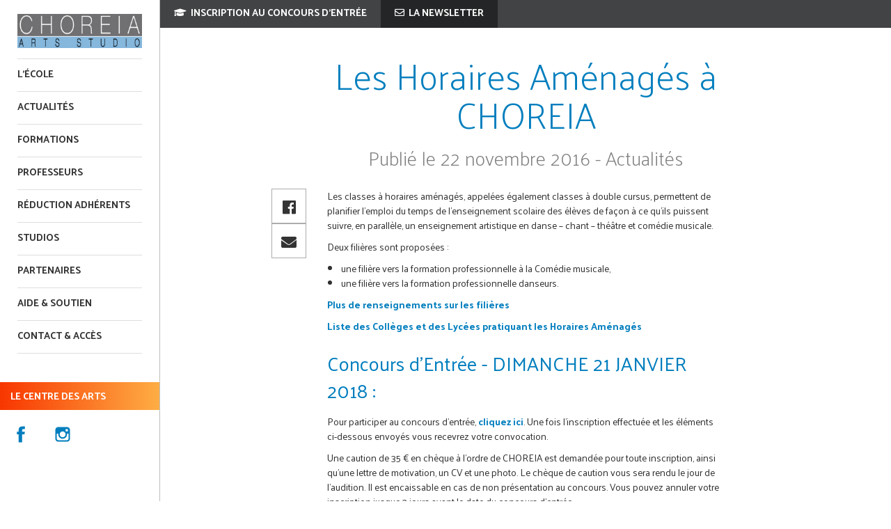

--- FILE ---
content_type: text/html; charset=utf-8
request_url: https://www.choreia.com/news/531/les-horaires-amenages-a-choreia/
body_size: 17745
content:


<!DOCTYPE html>
<html lang="fr-FR">
<head>
    <meta charset="utf-8">

    <title>Les Horaires Aménagés à CHOREIA | Choreia Arts Studio - Ecole de danse, Paris Bastille</title>
    <meta http-equiv="X-UA-Compatible" content="IE=edge">
    <meta name="viewport" content="width=device-width, initial-scale=1, maximum-scale=1" />
    
    
    <meta name="description" content="Concours d&#39;entrée pour la rentrée 2018 - LE DIMANCHE 21 JANVIER 2018">

    
    
    <meta property="og:site_name" content="Choreia Arts Studio" />
    <meta name="google-site-verification" content="qHDREoKLtIkff1Qo2AvTeOCfAHvfhyqO0s8NK0AYZwQ" />

    <meta property="og:type" content="article" />
    <meta property="article:publisher" content="https://www.facebook.com/lecentredesarts" />
    <meta property="og:title" content="Les Horaires Aménagés à CHOREIA" />
    <meta property="og:url" content="http://www.choreia.com/news/531/les-horaires-amenages-a-choreia/" />
    <meta property="og:image" content="https://media.lecentredesarts.com/uploads/news_choreia/14.jpg" />
    <meta property="og:description" content="Concours d&#39;entrée pour la rentrée 2018 - LE DIMANCHE 21 JANVIER 2018" />


    <link rel="stylesheet" type="text/css" href='//fonts.googleapis.com/css?family=Catamaran:700,800'>
    <link rel="stylesheet" type="text/css" href='//fonts.googleapis.com/css?family=Palanquin:400,200,700'>
    <link rel="stylesheet" type="text/css" href="//code.jquery.com/ui/1.11.4/themes/ui-lightness/jquery-ui.css">
    <link rel="stylesheet" type="text/css" href="//cdn.jsdelivr.net/knacss/4.4.0/knacss.css">
    <link rel="stylesheet" type="text/css" href="//cdn.jsdelivr.net/jquery.slick/1.3.15/slick.css"/>
    <link rel="stylesheet" href="https://use.fontawesome.com/releases/v5.8.1/css/all.css" integrity="sha384-50oBUHEmvpQ+1lW4y57PTFmhCaXp0ML5d60M1M7uH2+nqUivzIebhndOJK28anvf" crossorigin="anonymous">
    <link rel="stylesheet" href="https://static.lecentredesarts.com/CACHE/css/bf1aa11466b0.css" type="text/css" />

    <!--[if lt IE 9]>
    <script src="http://html5shiv.googlecode.com/svn/trunk/html5.js"></script>
    <![endif]-->

    
    
    <link rel="stylesheet" href="https://static.lecentredesarts.com/CACHE/css/3c4d4f7100fc.css" type="text/css" />

    <link rel="image_src" href="https://media.lecentredesarts.com/uploads/news_choreia/14.jpg" />


</head>
<body>

    

    <div id="overlay-push-menu"></div>

    <div class="container">

        

<div id="menu-left">

    <nav>
        <ul class="pa0 ma0">
            <li><a href="/"><img src="https://static.lecentredesarts.com/img/logo-choreia.png" title="Choreia" alt="Choreia" /></a></li>
            <li><a href="/ecole-de-danse/">L'École</a></li>
            <li><a href="/news/">Actualités</a></li>
            <li><a href="#" class="has-sub-menu" data-sub-menu="formation">Formations</a></li>
            <li><a href="/professeurs/">Professeurs</a></li>
            <li><a href="/offres-adherents/">Réduction adhérents</a></li>
            <li><a href="/studios/">Studios</a></li>
            <li><a href="/partenaires/">Partenaires</a></li>
            <li><a href="/aide-soutien/">Aide & soutien</a></li>
            
            <li><a href="/contact-acces/">Contact & accès</a></li>
        </ul>
    </nav>

    <div class="links">
        <div class="link-bloc centre-link red-bg">
            <div>
                <a href="http://www.lecentredesarts.com">LE CENTRE DES ARTS</a>
            </div>
        </div>
    </div>

    <div class="clearfix bottom-menu">
        <div class="social-media">
    <div class="icon">
        <a href="https://www.facebook.com/ecole.choreia/" alt="Retrouvez-nous sur Facebook" title="Retrouvez-nous sur Facebook">
            <svg class="svg-icon" viewBox="0 0 20 20">
                <path fill="none" d="M11.344,5.71c0-0.73,0.074-1.122,1.199-1.122h1.502V1.871h-2.404c-2.886,0-3.903,1.36-3.903,3.646v1.765h-1.8V10h1.8v8.128h3.601V10h2.403l0.32-2.718h-2.724L11.344,5.71z"></path>
            </svg>
        </a>
    </div>
    <div class="icon">
        <a href="https://www.instagram.com/choreia_art_studio/" alt="Retrouvez-nous sur Instagram" title="Retrouvez-nous sur Instagram">
            <svg class="svg-icon" viewBox="0 0 20 20">
                <path fill="none" d="M14.52,2.469H5.482c-1.664,0-3.013,1.349-3.013,3.013v9.038c0,1.662,1.349,3.012,3.013,3.012h9.038c1.662,0,3.012-1.35,3.012-3.012V5.482C17.531,3.818,16.182,2.469,14.52,2.469 M13.012,4.729h2.26v2.259h-2.26V4.729z M10,6.988c1.664,0,3.012,1.349,3.012,3.012c0,1.664-1.348,3.013-3.012,3.013c-1.664,0-3.012-1.349-3.012-3.013C6.988,8.336,8.336,6.988,10,6.988 M16.025,14.52c0,0.831-0.676,1.506-1.506,1.506H5.482c-0.831,0-1.507-0.675-1.507-1.506V9.247h1.583C5.516,9.494,5.482,9.743,5.482,10c0,2.497,2.023,4.52,4.518,4.52c2.494,0,4.52-2.022,4.52-4.52c0-0.257-0.035-0.506-0.076-0.753h1.582V14.52z"></path>
            </svg>
        </a>
    </div>
</div>

        
    </div>

</div>

<div id="menu-mobile" class="clearfix">
    <img class="open-menu fl menu-left push-body" src="https://static.lecentredesarts.com/img/icon-menu.png" />
    <a class="logo fl" href="#"><img src="https://static.lecentredesarts.com/img/logo-choreia.png" title="Choreia" alt="Choreia" /></a>
    <div class="planning fr"><p><a href="/inscription/">Inscription</a></p></div>
</div>

<nav class="cbp-spmenu cbp-spmenu-vertical cbp-spmenu-left">
    <ul>
        <li class="title">Menu</li>
        <li><a href="/">Accueil</a></li>
        <li><a href="/ecole-de-danse/">L'École</a></li>
        <li><a href="/news/">Actualités</a></li>

         <li class="has-sub-menu">Formations

            <ul class="is-sub-menu">
                <li><a href="/formations/formations-du-danseur/">Les formations du danseur</a></li>
                <li><a href="/formations/diplome-d-etat-professeur-danse/">Diplôme d'État de professeur de danse</a></li>
                <li><a href="/formations/cursus-professionnel-danseur/">Le cursus professionnel du danseur</a></li>
                <li><a href="/formations/modules-complementaires/">Les modules complémentaires</a></li>
            </ul>

        </li>

        <li><a href="/professeurs/">Professeurs</a></li>
        <li><a href="/studios/">Studios</a></li>
        <li><a href="/partenaires/">Partenaires</a></li>
        <li><a href="/aide-soutien/">Aide & soutien</a></li>
        
        <li><a href="/contact-acces/">Contact & accès</a></li>
        <span class="sep"></span>
        <li class="link-bloc medal-icon red-bg">
            <a href="http://www.lecentredesarts.com">LE CENTRE</a>
        </li>
        <li class="bottom-menu clearfix">
            <div class="social-media">
    <div class="icon">
        <a href="https://www.facebook.com/ecole.choreia/" alt="Retrouvez-nous sur Facebook" title="Retrouvez-nous sur Facebook">
            <svg class="svg-icon" viewBox="0 0 20 20">
                <path fill="none" d="M11.344,5.71c0-0.73,0.074-1.122,1.199-1.122h1.502V1.871h-2.404c-2.886,0-3.903,1.36-3.903,3.646v1.765h-1.8V10h1.8v8.128h3.601V10h2.403l0.32-2.718h-2.724L11.344,5.71z"></path>
            </svg>
        </a>
    </div>
    <div class="icon">
        <a href="https://www.instagram.com/choreia_art_studio/" alt="Retrouvez-nous sur Instagram" title="Retrouvez-nous sur Instagram">
            <svg class="svg-icon" viewBox="0 0 20 20">
                <path fill="none" d="M14.52,2.469H5.482c-1.664,0-3.013,1.349-3.013,3.013v9.038c0,1.662,1.349,3.012,3.013,3.012h9.038c1.662,0,3.012-1.35,3.012-3.012V5.482C17.531,3.818,16.182,2.469,14.52,2.469 M13.012,4.729h2.26v2.259h-2.26V4.729z M10,6.988c1.664,0,3.012,1.349,3.012,3.012c0,1.664-1.348,3.013-3.012,3.013c-1.664,0-3.012-1.349-3.012-3.013C6.988,8.336,8.336,6.988,10,6.988 M16.025,14.52c0,0.831-0.676,1.506-1.506,1.506H5.482c-0.831,0-1.507-0.675-1.507-1.506V9.247h1.583C5.516,9.494,5.482,9.743,5.482,10c0,2.497,2.023,4.52,4.518,4.52c2.494,0,4.52-2.022,4.52-4.52c0-0.257-0.035-0.506-0.076-0.753h1.582V14.52z"></path>
            </svg>
        </a>
    </div>
</div>

            
        </li>
    </ul>
</nav>


        <div id="page">

            <header class="clearfix">
                
    <p class="fl">
        <a href="/inscription/"><i class="fas fa-graduation-cap"></i> Inscription au concours d'entrée</a>
    </p>

                

<p data-token="21a5be29c3da4d3a44903474fdb54fce" class="mj-w-btn fl">
    <i class="far fa-envelope"></i> La newsletter
</p>
<data data-token="21a5be29c3da4d3a44903474fdb54fce" class="mj-w-data" data-apikey="1pLD" data-w-id="Qb" data-lang="fr_FR" data-base="//app.mailjet.com" data-width="640" data-height="328" data-statics="statics"></data>

                
            </header>
            <div class='clear'></div>

            

    <div class="news_list single_content news_single">
        <div class="title">
            <h1>Les Horaires Aménagés à CHOREIA</h1>
            <p class="cat">Publié le 22 novembre 2016 - Actualités</p>
        </div>

        <div class="clearfix">

            <div class="social_share col">
                <a class="fb" href="https://www.facebook.com/sharer/sharer.php?u=http://www.choreia.com/news/531/les-horaires-amenages-a-choreia/" rel="nofollow">
                    <i class="fab fa-facebook"></i>
                </a>
                <a class="mail" href="mailto:?body=http://www.choreia.com/news/531/les-horaires-amenages-a-choreia/" rel="nofollow">
                    <i class="fa fa-envelope"></i>
                </a>
            </div>

            

            <div class="content_news col last-col">
                <p>Les classes à horaires aménagés, appelées également classes à double cursus, permettent de planifier l'emploi du temps de l'enseignement scolaire des élèves de façon à ce qu'ils puissent suivre, en parallèle, un enseignement artistique en danse – chant – théâtre et comédie musicale.</p>
<p>Deux filières sont proposées :</p>
<ul>
<li>une filière vers la formation professionnelle à la Comédie musicale,</li>
<li>une filière vers la formation professionnelle danseurs.</li>
</ul>
<p><a href="https://www.choreia.com/formations/horaires-amenages">Plus de renseignements sur les filières</a></p>
<p><a href="https://media.lecentredesarts.com/uploads/choreia/colleges_et_lycees_avec_classes.pdf">Liste des Collèges et des Lycées pratiquant les Horaires Aménagés</a></p>
<h2>Concours d'Entrée - DIMANCHE 21 JANVIER 2018 :</h2>
<p>Pour participer au concours d'entrée, <a href="http://www.choreia.com/register/">cliquez ici</a>.  Une fois l'inscription effectuée et les éléments ci-dessous envoyés vous recevrez votre convocation.</p>
<p>Une caution de 35 € en chèque à l'ordre de CHOREIA est demandée pour toute inscription, ainsi qu'une lettre de motivation, un CV et une photo. Le chèque de caution vous sera rendu le jour de l'audition.  Il est encaissable en cas de non présentation au concours. Vous pouvez annuler votre inscription jusque 3 jours avant le date du concours d'entrée.</p>
<h2>Programme du concours d'entrée:</h2>
<h4>Pour la formation danseur :</h4>
<ol>
<li>
<p>Vous serez évalué dans les 3 techniques de danse principales: Jazz - Contemporain et Classique. Pour cela, nous vous transmettrons, le jour de l'audition, une courte variation dans chacune des disciplines que vous exécuterez par groupe de 6 devant les membres de jury.</p>
</li>
<li>
<p>Vous aurez également un entretien personnel avec un des dirigeants.</p>
</li>
</ol>
<h4>Pour la formation artistique :</h4>
<p>Vous serez évalué dans les 3 disciplines: Danse - Théâtre - Chant</p>
<h3>Danse:</h3>
<p>Nous vous transmettrons, le jour de l'audition une courte variation Jazz que vous exécuterez par groupe de 6 devant les membres du jury.</p>
<h3>Théâtre</h3>
<p>Vous avez une fable au choix à apprendre :</p>
<ul>
<li><a href="https://media.lecentredesarts.com/uploads/choreia/le_loup_et_l'agneau.pdf">Le Loup et l'Agneau</a></li>
<li><a href="https://media.lecentredesarts.com/uploads/choreia/le_ch%C3%AAne_et_le_roseau.pdf">Le Chêne et le Roseau</a></li>
</ul>
<p><strong>Chant</strong></p>
<p>Après un échauffement en groupe, vous présenterez individuellement la chanson imposée ci-dessous.</p>
<ul>
<li><a href="https://media.lecentredesarts.com/uploads/choreia/l'audition.pdf">Partition de la chanson</a></li>
<li><a href="https://media.lecentredesarts.com/uploads/choreia/l'audition_leadmaster.mp3">Version chantée</a></li>
<li><a href="https://media.lecentredesarts.com/uploads/choreia/l'audition_soprano.mp3">Version instrumentale pour soprane</a></li>
<li><a href="https://media.lecentredesarts.com/uploads/choreia/l'audition_mezzo%EF%80%A2alto.mp3">Version instrumentale pour mezzo-alto</a></li>
<li><a href="https://media.lecentredesarts.com/uploads/choreia/l'audition_tenor.mp3">Version instrumentale pour ténor</a></li>
</ul>
            </div>

        </div>

    </div>

    <div id="popup-contenu">
    <div class="close"></div>
    <div class="next"></div>
    <div class="prev"></div>
    <div class="num"><span class="first">1</span>/<span class='total'></span></div>
    <div class="credits">
        <p>
            <span class="red"></span>
            <span class="last"></span>
        </p>
    </div>
    <div class="inside"></div>
</div>




            <footer>
                <div class="grid-4-small-1">
                    
    <div class="col-footer">
        <p class="title">Choreia</p>
        <p><a href="/ecole-de-danse/">L'École</a></p>
        <p><a href="/news/">Actualités</a></p>
        <p><a href="/professeurs/">Professeurs</a></p>
        <p><a href="/studios/">Studios</a></p>
        <p><a href="/partenaires/">Partenaires</a></p>
        <p><a href="/aide-soutien/">Aide & Soutien</a></p>
    </div>

    <div class="col-footer">
        <p class="title">Formations</p>
        <p><a href="/formations/danseurs-mise-a-niveau/">Formation danseurs (mise à niveau)</a></p>
        <p><a href="/formations/graines-d-artistes/">Formation graines d'artistes</a></p>
        <p><a href="/formations/danseurs/">Formation danseurs</a></p>
        <p><a href="/formations/diplome-d-etat-professeur-danse/">Diplome d'État de professeur de danse</a></p>
        <p><a href="/formations/horaires-amenages/">Horaires aménagés</a></p>
        <p><a href="/formations/cursus-pro-comedie-musicale-danse/">Cursus professionnel</a></p>
        <p><a href="/formations/modules-artistiques-complementaires/">Modules artistiques complémentaires</a></p>
    </div>

    <div class="col-footer">
        <p class="title">Informations</p>
        
        <p><a href="/contact-acces/">Contact & accès</a></p>
        <p><a href="/legals/">Mentions légales</a></p>

        <p>
            <a href="https://media.lecentredesarts.com/uploads/choreia/qualiopi2.pdf">
                <img src="https://static.lecentredesarts.com/img/qualiopi.png" style="max-width: 80%;" />
            </a>
        </p>

    </div>

    <div class="col-footer">
        <img src="https://static.lecentredesarts.com/img/logo-choreia.png" title="Choreia Arts Studio" alt="Choreia Arts Studio" />
        <p class="address">
            4 rue Bréguet<br/>
            75011 Paris, France<br/>
            <a href="tel:0155288400">01 55 28 84 00</a><br/>
            <a class="mail" href="mailto:lecole@choreia.com">lecole@choreia.com</a><br/>
        </p>
        <p class="copyr">CHOREIA ARTS STUDIO &copy; 2026</p>
    </div>

                </div>
            </footer>

            

    <div class="sub-menu" id="sub-menu-formation">
        <div class="close fr"></div>
        <div class="clear"></div>
        <div class="content-sub-menu">
            <div>
                <div class="header clearfix">
                    <h2 class='title fl'>Formations</h2>
                </div>

                <ul class="cat">
                    <li><a href="/formations/formations-du-danseur/">Les formations du danseur</a></li>
                    <li><a href="/formations/diplome-d-etat-professeur-danse/">Diplôme d'État de professeur de Danse</a></li>
                    <li><a href="/formations/cursus-professionnel-danseur/">Le cursus professionnel du danseur</a></li>
                    <li><a href="/formations/modules-complementaires/">Les modules complémentaires</a></li>
                </ul>
            </div>
        </div>
    </div>



        </div>

    </div>

    <div id="opacity-overlay"></div>
    <div id="opacity-overlay-planning"></div>
    <div id="gotoppicto"></div>

    <script type="text/javascript" src="//code.jquery.com/jquery-1.12.0.min.js"></script>
    <script type="text/javascript" src="//code.jquery.com/ui/1.11.4/jquery-ui.min.js"></script>
    <script type="text/javascript" src="//cdn.jsdelivr.net/jquery.slick/1.5.9/slick.min.js"></script>
    <script type="text/javascript" src="//app.mailjet.com/statics/js/widget.modal.js"></script>
    <script type="text/javascript">
        var STATIC_URL = "https://static.lecentredesarts.com/";
    </script>
    <script type="text/javascript" src="https://static.lecentredesarts.com/CACHE/js/3c4c69174a30.js"></script>

    
    
    
        <script type="text/javascript">

          var _gaq = _gaq || [];
          _gaq.push(['_setAccount', 'UA-5421537-2']);
          _gaq.push(['_trackPageview']);

          (function() {
            var ga = document.createElement('script'); ga.type = 'text/javascript'; ga.async = true;
            ga.src = ('https:' == document.location.protocol ? 'https://ssl' : 'http://www') + '.google-analytics.com/ga.js';
            var s = document.getElementsByTagName('script')[0]; s.parentNode.insertBefore(ga, s);
          })();

        </script>
    

</body>
</html>


--- FILE ---
content_type: text/css; charset=utf-8
request_url: https://cdn.jsdelivr.net/knacss/4.4.0/knacss.css
body_size: 3820
content:
/*!
* www.KNACSS.com V4.4.0 (12 décembre 2015) @author: Raphael Goetter, Alsacreations
* Licence WTFPL http://www.wtfpl.net/
*//*! normalize.css v3.0.2 | MIT License | github.com/necolas/normalize.css */a:active,a:focus,a:hover,body,mark{color:#000}.table,blockquote,code,img,input,pre,svg,table,td,textarea,video{max-width:100%}.row,.table,table{table-layout:fixed}.col,.inbl,.row>*,.table,table,td,th{vertical-align:top}button[disabled],html input[disabled],td,th{cursor:default}html{font-family:sans-serif;-ms-text-size-adjust:100%;-webkit-text-size-adjust:100%}article,aside,details,figcaption,figure,footer,header,hgroup,main,menu,nav,section,summary{display:block}audio,canvas,progress,video{display:inline-block;vertical-align:baseline}audio:not([controls]){display:none;height:0}[hidden],template{display:none}a{background-color:transparent;color:#333}a:active,a:hover{outline:0}abbr[title]{border-bottom:1px dotted}b,optgroup,strong{font-weight:700}dfn{font-style:italic}h1{margin:.67em 0}mark{background:#ff0}small{font-size:80%}sub,sup{font-size:75%;line-height:0;position:relative}sup{top:-.5em;bottom:1ex}sub{bottom:-.25em;top:.5ex}img{border:0;vertical-align:middle}svg:not(:root){overflow:hidden}figure{margin:1em 40px}pre,textarea{overflow:auto}code,kbd,pre,samp{font-size:1em}button,input,optgroup,select,textarea{font:inherit;margin:0;color:#000}.h1-like,.h2-like,body,h1,h2{font-family:sans-serif}button{overflow:visible}button,select{text-transform:none}button,html input[type=button],input[type=reset],input[type=submit]{-webkit-appearance:button;cursor:pointer}button::-moz-focus-inner,input::-moz-focus-inner{border:0;padding:0}input{line-height:normal}input[type=checkbox],input[type=radio]{box-sizing:border-box;padding:0}input[type=number]::-webkit-inner-spin-button,input[type=number]::-webkit-outer-spin-button{height:auto}input[type=search]{-webkit-appearance:textfield;box-sizing:content-box}input[type=search]::-webkit-search-cancel-button,input[type=search]::-webkit-search-decoration{-webkit-appearance:none}fieldset{margin:0 2px;padding:.35em .625em .75em}legend{padding:0;border:0;white-space:normal}html{box-sizing:border-box;font-size:62.5%;font-size:calc(1em * .625)}*{box-sizing:inherit}ol,ul{padding-left:2em}img:not([src$=".svg"]){height:auto}blockquote,figure{margin-left:0;margin-right:0}body{margin:0;font-size:1.4rem;background-color:#fff;line-height:1.5}.center,.right{margin-left:auto}.center,.left{margin-right:auto}.p-like,blockquote,caption,details,dl,figure,label,ol,p,pre,td,textarea,th,ul{margin-top:.75em;margin-bottom:0;line-height:1.5}.h1-like,h1{font-size:3.2rem}.h2-like,h2{font-size:2.8rem}.h3-like,h3{font-size:2.4rem}.h4-like,h4{font-size:2rem}.h5-like,h5{font-size:1.8rem}.h6-like,h6{font-size:1.6rem}.smaller{font-size:.6em}.small{font-size:.8em}.big{font-size:1.2em}.bigger{font-size:1.5em}.biggest{font-size:2em}code,kbd,pre,samp{white-space:pre-line;white-space:pre-wrap;font-family:consolas,courier,monospace;line-height:normal}.italic,address,cite,em,i,var{font-style:italic}.h1-like:first-child,.h2-like:first-child,.h3-like:first-child,.h4-like:first-child,.h5-like:first-child,.h6-like:first-child,.p-like:first-child,blockquote:first-child,dl:first-child,h1:first-child,h2:first-child,h3:first-child,h4:first-child,h5:first-child,h6:first-child,ol:first-child,p:first-child,pre:first-child,ul:first-child{margin-top:0}li .p-like,li ol,li p,li ul{margin-top:0;margin-bottom:0}table{border-spacing:0;margin-bottom:2rem}.bfc,.mod{overflow:hidden}.clear,.line,.row{clear:both}.clearfix::after,.line::after{content:"";display:table;clear:both;border-collapse:collapse}.txtleft{text-align:left}.txtright{text-align:right}.txtcenter{text-align:center}.fl{float:left}img.fl{margin-right:1rem}.fr{float:right}img.fr{margin-left:1rem}img.fl,img.fr{margin-bottom:.5rem}.row{display:table;width:100%}.col,.row>*{display:table-cell}body>script{display:none!important}.inbl{display:inline-block}.flex-container,[class*=flex-container]{display:-webkit-box;display:-webkit-flex;display:-ms-flexbox;display:flex;-webkit-flex-wrap:wrap;-ms-flex-wrap:wrap;flex-wrap:wrap}.flex-container-h{-webkit-box-orient:horizontal;-webkit-box-direction:normal;-webkit-flex-direction:row;-ms-flex-direction:row;flex-direction:row}.flex-container-v{-webkit-box-orient:vertical;-webkit-box-direction:normal;-webkit-flex-direction:column;-ms-flex-direction:column;flex-direction:column}.flex-item-fluid{-webkit-box-flex:1;-webkit-flex:1;-ms-flex:1;flex:1}.flex-item-first{-webkit-box-ordinal-group:0;-webkit-order:-1;-ms-flex-order:-1;order:-1}.flex-item-medium{-webkit-box-ordinal-group:1;-webkit-order:0;-ms-flex-order:0;order:0}.flex-item-last{-webkit-box-ordinal-group:2;-webkit-order:1;-ms-flex-order:1;order:1}.flex-item-center{margin:auto}[class*=grid-]{display:-webkit-box;display:-webkit-flex;display:-ms-flexbox;display:flex;-webkit-box-orient:horizontal;-webkit-box-direction:normal;-webkit-flex-direction:row;-ms-flex-direction:row;flex-direction:row;-webkit-flex-wrap:wrap;-ms-flex-wrap:wrap;flex-wrap:wrap;margin-left:-2rem;letter-spacing:-.31em;text-rendering:optimizespeed}[class*=grid-]>*{-webkit-box-flex:0;-webkit-flex:0 0 auto;-ms-flex:0 0 auto;flex:0 0 auto;width:calc(100% * 1 / 4 - 2rem - .01px);margin-left:2rem;display:inline-block;vertical-align:top;letter-spacing:normal;text-rendering:auto}[class*=grid-2]>*{width:calc(100% * 1 / 2 - 2rem - .01px)}[class*=grid-2]>.flex-item-double{width:calc(100% * 2 / 2 - 2rem - .01px)}[class*=grid-3]>*{width:calc(100% * 1 / 3 - 2rem - .01px)}[class*=grid-3]>.flex-item-double{width:calc(100% * 2 / 3 - 2rem - .01px)}[class*=grid-4]>*{width:calc(100% * 1 / 4 - 2rem - .01px)}[class*=grid-4]>.flex-item-double{width:calc(100% * 2 / 4 - 2rem - .01px)}[class*=grid-5]>*{width:calc(100% * 1 / 5 - 2rem - .01px)}[class*=grid-5]>.flex-item-double{width:calc(100% * 2 / 5 - 2rem - .01px)}[class*=grid-6]>*{width:calc(100% * 1 / 6 - 2rem - .01px)}[class*=grid-6]>.flex-item-double{width:calc(100% * 2 / 6 - 2rem - .01px)}[class*=grid-7]>*{width:calc(100% * 1 / 7 - 2rem - .01px)}[class*=grid-7]>.flex-item-double{width:calc(100% * 2 / 7 - 2rem - .01px)}[class*=grid-8]>*{width:calc(100% * 1 / 8 - 2rem - .01px)}[class*=grid-8]>.flex-item-double{width:calc(100% * 2 / 8 - 2rem - .01px)}[class*=grid-10]>*{width:calc(100% * 1 / 10 - 2rem - .01px)}[class*=grid-10]>.flex-item-double{width:calc(100% * 2 / 10 - 2rem - .01px)}[class*=grid-12]>*{width:calc(100% * 1 / 12 - 2rem - .01px)}[class*=grid-12]>.flex-item-double{width:calc(100% * 2 / 12 - 2rem - .01px)}@media (max-width:640px){[class*="-small-4"]>*{width:calc(100% * 1 / 4 - 2rem - .01px)}[class*="-small-4"]>.flexitem-double{width:calc(100% * 1 / 2 - 2rem - .01px)}[class*="-small-3"]>*{width:calc(100% * 1 / 3 - 2rem - .01px)}[class*="-small-3"]>.flexitem-double{width:calc(100% * 2 / 3 - 2rem - .01px)}[class*="-small-2"]>*{width:calc(100% * 1 / 2 - 2rem - .01px)}[class*="-small-2"]>.flexitem-double,[class*="-small-1"]>*,[class*="-small-1"]>.flexitem-double{width:calc(100% - 2rem - .01px)}}@media (max-width:320px){[class*="-tiny-2"]>*{width:calc(100% * 1 / 2 - 2rem - .01px)}[class*="-tiny-2"]>.flexitem-double,[class*="-tiny-1"]>*,[class*="-tiny-1"]>.flexitem-double{width:calc(100% - 2rem - .01px)}}.grid-2-1>:nth-child(odd){width:calc(66.66666666666666% - 2rem - .01px)}.grid-2-1>:nth-child(even){width:calc(33.33333333333333% - 2rem - .01px)}@media (max-width:640px){.grid-2-1>:nth-child(n){width:calc(100% - 2rem - .01px)}}.grid-1-2>:nth-child(odd){width:calc(33.33333333333333% - 2rem - .01px)}.grid-1-2>:nth-child(even){width:calc(66.66666666666666% - 2rem - .01px)}@media (max-width:640px){.grid-1-2>:nth-child(n){width:calc(100% - 2rem - .01px)}}.grid-3-1>:nth-child(odd){width:calc(75% - 2rem - .01px)}.grid-3-1>:nth-child(even){width:calc(25% - 2rem - .01px)}@media (max-width:640px){.grid-3-1>:nth-child(n){width:calc(100% - 2rem - .01px)}}.grid-1-3>:nth-child(odd){width:calc(25% - 2rem - .01px)}.grid-1-3>:nth-child(even){width:calc(75% - 2rem - .01px)}@media (max-width:640px){.grid-1-3>:nth-child(n){width:calc(100% - 2rem - .01px)}}.grid-3-2>:nth-child(odd){width:calc(60% - 2rem - .01px)}.grid-3-2>:nth-child(even){width:calc(40% - 2rem - .01px)}@media (max-width:640px){.grid-3-2>:nth-child(n){width:calc(100% - 2rem - .01px)}}.grid-2-3>:nth-child(odd){width:calc(40% - 2rem - .01px)}.grid-2-3>:nth-child(even){width:calc(60% - 2rem - .01px)}@media (max-width:640px){.grid-2-3>:nth-child(n){width:calc(100% - 2rem - .01px)}}.grid-4-1>:nth-child(odd){width:calc(80% - 2rem - .01px)}.grid-4-1>:nth-child(even){width:calc(20% - 2rem - .01px)}@media (max-width:640px){.grid-4-1>:nth-child(n){width:calc(100% - 2rem - .01px)}}.grid-1-4>:nth-child(odd){width:calc(20% - 2rem - .01px)}.grid-1-4>:nth-child(even){width:calc(80% - 2rem - .01px)}@media (max-width:640px){.grid-1-4>:nth-child(n){width:calc(100% - 2rem - .01px)}code,div,pre,samp,table,td,textarea,th{word-wrap:break-word;-webkit-hyphens:auto;-moz-hyphens:auto;-ms-hyphens:auto;hyphens:auto}a{word-break:break-all}}.pull{margin-right:auto}.push{margin-left:auto}.table,table{width:100%;border-collapse:collapse}.table{display:table}.btn,label{display:inline-block}#recaptcha_table,table.table-auto{table-layout:auto}td,th{min-width:2rem}fieldset,form{border:none}.btn,button,input,label,select{vertical-align:middle;font-family:inherit;font-size:inherit}label{vertical-align:middle;cursor:pointer}textarea{min-height:5em;vertical-align:top;font-family:inherit;font-size:inherit;resize:vertical}select{-webkit-appearance:menulist-button}input[type=search]::-webkit-search-cancel-button,input[type=search]::-webkit-search-decoration,input[type=search]::-webkit-search-results-button,input[type=search]::-webkit-search-results-decoration{display:none}::-webkit-input-placeholder{color:#777}input:-moz-placeholder,textarea:-moz-placeholder{color:#777}.btn:focus,button:focus,input[type=button]:focus{-webkit-tap-highlight-color:transparent;-webkit-user-select:none;-moz-user-select:none;-ms-user-select:none;user-select:none}button.unstyled,input[type=button].unstyled,input[type=reset].unstyled,input[type=submit].unstyled{padding:0;border:none;line-height:1;text-align:left;background:0 0;border-radius:0;box-shadow:none;-webkit-appearance:none;-moz-appearance:none;appearance:none}button.unstyled:focus,input[type=button].unstyled:focus,input[type=reset].unstyled:focus,input[type=submit].unstyled:focus{box-shadow:none;outline:0}.is-hidden,[hidden]{display:none}.visually-hidden{position:absolute!important;border:0!important;height:1px!important;width:1px!important;padding:0!important;overflow:hidden!important;clip:rect(0,0,0,0)!important}.skip-links,.skip-links a{position:absolute}.is-disabled,[disabled]{opacity:.5;pointer-events:none;cursor:not-allowed;-webkit-filter:grayscale(1);filter:grayscale(1)}ul.is-unstyled,ul.unstyled{list-style:none;padding-left:0}.w10{width:10%}.w20{width:20%}.w25{width:25%}.w30{width:30%}.w33{width:33.3333%}.w40{width:40%}.w50{width:50%}.w60{width:60%}.w66{width:66.6666%}.w70{width:70%}.w75{width:75%}.w80{width:80%}.w90{width:90%}.w100{width:100%}.w50p{width:50px}.w100p{width:100px}.w150p{width:150px}.w200p{width:200px}.w300p{width:300px}.w400p{width:400px}.w500p{width:500px}.w600p{width:600px}.w700p{width:700px}.w800p{width:800px}.w960p{width:960px}.mw960p{max-width:960px}.w1140p{width:1140px}.mw1140p{max-width:1140px}.wauto{width:auto}.ma0,.man{margin:0}.pa0,.pan{padding:0}.mas{margin:1rem}.mam{margin:2rem}.mal{margin:4rem}.pas{padding:1rem}.pam{padding:2rem}.pal{padding:4rem}.mt0,.mtn{margin-top:0}.mts{margin-top:1rem}.mtm{margin-top:2rem}.mtl{margin-top:4rem}.mr0,.mrn{margin-right:0}.mrs{margin-right:1rem}.mrm{margin-right:2rem}.mrl{margin-right:4rem}.mb0,.mbn{margin-bottom:0}.mbs{margin-bottom:1rem}.mbm{margin-bottom:2rem}.mbl{margin-bottom:4rem}.ml0,.mln{margin-left:0}.mls{margin-left:1rem}.mlm{margin-left:2rem}.mll{margin-left:4rem}.mauto{margin:auto}.mtauto{margin-top:auto}.mrauto{margin-right:auto}.mbauto{margin-bottom:auto}.mlauto{margin-left:auto}.pt0,.ptn{padding-top:0}.pts{padding-top:1rem}.ptm{padding-top:2rem}.ptl{padding-top:4rem}.pr0,.prn{padding-right:0}.prs{padding-right:1rem}.prm{padding-right:2rem}.prl{padding-right:4rem}.pb0,.pbn{padding-bottom:0}.pbs{padding-bottom:1rem}.pbm{padding-bottom:2rem}.pbl{padding-bottom:4rem}.pl0,.pln{padding-left:0}.pls{padding-left:1rem}.plm{padding-left:2rem}.pll{padding-left:4rem}@media (min-width:961px){.large-hidden{display:none!important}.large-visible{display:block!important}.large-no-float{float:none}.large-inbl{display:inline-block;float:none;vertical-align:top}.large-row{display:table;table-layout:fixed;width:100%!important}.large-col{display:table-cell;vertical-align:top}.large-w25{width:25%!important}.large-w33{width:33.3333%!important}.large-w50{width:50%!important}.large-w66{width:66.6666%!important}.large-w75{width:75%!important}.large-w100,.large-wauto{display:block!important;float:none!important;clear:none!important;width:auto!important;margin-left:0!important;margin-right:0!important;border:0}.large-man{margin:0!important}}@media (min-width:641px) and (max-width:960px){.medium-hidden{display:none!important}.medium-visible{display:block!important}.medium-no-float{float:none}.medium-inbl{display:inline-block;float:none;vertical-align:top}.medium-row{display:table;table-layout:fixed;width:100%!important}.medium-col{display:table-cell;vertical-align:top}.medium-w25{width:25%!important}.medium-w33{width:33.3333%!important}.medium-w50{width:50%!important}.medium-w66{width:66.6666%!important}.medium-w75{width:75%!important}.medium-w100,.medium-wauto{display:block!important;float:none!important;clear:none!important;width:auto!important;margin-left:0!important;margin-right:0!important;border:0}.medium-ma0,.medium-man{margin:0!important}}@media (min-width:321px) and (max-width:640px){.mw960p,.w600p,.w700p,.w800p,.w960p{width:auto;float:none}.small-hidden{display:none!important}.small-visible{display:block!important}.small-no-float{float:none}.small-inbl{display:inline-block;float:none;vertical-align:top}.small-row{display:table!important;table-layout:fixed!important;width:100%!important}.small-col{display:table-cell!important;vertical-align:top!important}.small-w25{width:25%!important}.small-w33{width:33.3333%!important}.small-w50{width:50%!important}.small-w66{width:66.6666%!important}.small-w75{width:75%!important}.small-w100,.small-wauto{display:block!important;float:none!important;clear:none!important;width:auto!important;margin-left:0!important;margin-right:0!important;border:0}.small-ma0,.small-man{margin:0!important}.small-pa0,.small-pan{padding:0!important}}@media (max-width:320px){.col,.mod,.row,fieldset{display:block!important}.col,.mod,.tiny-w100,.tiny-wauto,fieldset{clear:none!important;margin-left:0!important;margin-right:0!important;border:0}.col,.mod,fieldset{float:none!important;width:auto!important}.tiny-inbl,.tiny-no-float{float:none}.flex-container{-webkit-box-orient:vertical;-webkit-box-direction:normal;-webkit-flex-direction:column;-ms-flex-direction:column;flex-direction:column}.w300p,.w400p,.w500p{width:auto;float:none}.row,.tiny-row{width:100%!important}.tiny-hidden{display:none!important}.tiny-visible{display:block!important}.tiny-inbl{display:inline-block;vertical-align:top}.tiny-row{display:table!important;table-layout:fixed!important}.tiny-col{display:table-cell!important;vertical-align:top!important}td,th{display:block;width:auto;text-align:left}thead{display:none}.tiny-w25{width:25%!important}.tiny-w33{width:33.3333%!important}.tiny-w50{width:50%!important}.tiny-w66{width:66.6666%!important}.tiny-w75{width:75%!important}.tiny-w100,.tiny-wauto{display:block!important;float:none!important;width:auto!important}.tiny-ma0,.tiny-man{margin:0!important}.tiny-pa0,.tiny-pan{padding:0!important}}@media print{*{background:0 0!important;box-shadow:none!important;text-shadow:none!important}body{width:auto;margin:auto;font-family:serif;font-size:12pt}.h1-like,.h2-like,.h3-like,.h4-like,.h5-like,.h6-like,.p-like,blockquote,h1,h2,h3,h4,h5,h6,ol,p,ul{color:#000;margin:auto}.print{display:block}.no-print{display:none}.p-like,blockquote,p{orphans:3;widows:3}blockquote,ol,ul{page-break-inside:avoid}.h1-like,.h2-like,.h3-like,caption,h1,h2,h3{page-break-after:avoid}a{color:#000}a[href^="javascript:"]::after,a[href^="#"]::after{content:""}}.skip-links a{overflow:hidden;clip:rect(1px,1px,1px,1px);padding:.5em;background:#000;color:#fff;text-decoration:none}code,mark{padding:2px 4px}.skip-links a:focus{position:static;overflow:visible;clip:auto}@media (max-width:640px){.no-wrapping{word-wrap:normal;-webkit-hyphens:manual;-moz-hyphens:manual;-ms-hyphens:manual;hyphens:manual}}.gm-style img{height:100%}:not(.gm-style) img{height:auto}.gm-style img,.gmnoprint img,.gmnoscreen img{max-width:none!important}code,kbd,mark{border-radius:2px}kbd{padding:0 2px;border:1px solid #999}code{background:rgba(0,0,0,.04);color:#b11}pre code{padding:0;background:0 0;color:inherit;border-radius:0}sub,sup{vertical-align:0}blockquote{position:relative;padding-left:3em}blockquote::before{content:"\201C";position:absolute;left:0;top:0;font-family:georgia,serif;font-size:5em;line-height:.9;color:rgba(0,0,0,.3)}blockquote>footer{margin-top:.75em;font-size:.9em;color:rgba(0,0,0,.7)}blockquote>footer::before{content:"\2014 \0020"}q{font-style:normal}.q,q{quotes:"“\00a0" "\00a0”"}.q:lang(fr),q:lang(fr){quotes:"«\00a0" "\00a0»"}hr{box-sizing:content-box;display:block;clear:both;height:1px;margin:1em 0 2em;padding:0;border:0;color:#ccc;background-color:#ccc}.table,table{border:1px solid #ccc}caption{padding:1rem;color:#555;font-style:italic}td,th{padding:.3em .8em;border:1px dotted #aaa;text-align:left}

--- FILE ---
content_type: text/css
request_url: https://static.lecentredesarts.com/CACHE/css/bf1aa11466b0.css
body_size: 7159
content:
.svg-icon{width:1em;height:1em}.svg-icon path,.svg-icon polygon,.svg-icon rect{fill:#4691f6}.svg-icon circle{stroke:#4691f6;stroke-width:1}
body{overflow-x:hidden;font-family:"Open Sans",sans-serif;text-rendering:optimizeLegibility;-webkit-font-smoothing:antialiased;-moz-osx-font-smoothing:grayscale;word-break:normal}.container{margin-right:auto;margin-left:auto;display:block;width:100%;max-width:100%;position:relative;background-color:#fff}#page{margin-left:230px;overflow:hidden}h1,h2,h3,h4,h5,h6{font-family:Palanquin,sans-serif;font-weight:200}h1{font-size:3.2em}.pull-left{float:left}.pull-right{float:right}.push-right{margin-right:20px}.push-bottom{margin-bottom:20px}.hidden{display:none}.show{display:block}#menu-left{z-index:9;position:absolute;top:0;left:0;display:inline-block;overflow-y:auto;height:100%;background-color:#fff;padding-top:5px;width:230px;border-right:1px solid rgba(72,70,70,.35)}#menu-left nav{padding-right:25px;padding-left:25px}#menu-left nav li{list-style-type:none;border-bottom:1px solid #dedede}#menu-left nav img{max-width:100%;height:auto}#menu-left nav a{font-family:Catamaran,sans-serif;font-weight:700;transition:all .1s ease-in;text-transform:uppercase;text-decoration:none;padding-top:15px;padding-bottom:15px;display:block;line-height:1.2}#menu-left .links{padding-top:6px}#menu-left .links a{font-family:Catamaran,sans-serif;font-weight:700;transition:all .1s ease-in;text-decoration:none;padding-top:13px;padding-bottom:13px;display:block;line-height:1.3}#menu-left .links .link-bloc{margin-bottom:2px}#menu-left .links .link-bloc a{color:#fff;padding-left:44px}#menu-left .links .link-bloc div{background-position:13px center;background-size:20px;background-repeat:no-repeat}#menu-left .bottom-menu{margin-top:15px;margin-bottom:15px;color:#939393;font-family:Catamaran,sans-serif;font-weight:700}#menu-left .bottom-menu .lang-switcher{margin-top:6px}#menu-left .bottom-menu .lang-switcher .sep{margin-right:7px;margin-left:7px}#menu-left .bottom-menu .lang-switcher .current{text-decoration:underline}.social-media{margin:auto}.social-media .icon{float:left;width:40px;height:40px;margin:0 10px;position:relative;display:inline-block}.social-media .icon .svg-icon{width:2em;height:2em;position:absolute;margin:auto;top:0;bottom:0;left:0;right:0}.social-media .icon .svg-icon path{fill:#f83600}header{background-color:#414345;height:40px;z-index:8;position:relative}header p{font-family:Catamaran,sans-serif;font-weight:700;height:40px;line-height:40px;margin:0;padding:0 20px;text-decoration:none;color:#fff;text-transform:uppercase}header p:nth-child(even){background-color:#232526}header p i{margin-right:3px}header p a{text-decoration:none;color:#fff;text-transform:uppercase}header p a:hover{text-decoration:none;color:#fff}header .newsletter form,header .newsletter p{display:inline-block}header .newsletter p{color:#fff;text-transform:uppercase;font-family:Catamaran,sans-serif;font-weight:700;position:relative;top:2px}header .newsletter form{margin-left:25px}header .newsletter input{border:0;border-radius:0;height:25px;line-height:25px}header .newsletter [type=email],header .newsletter [type=text]{padding:0 5px;font-size:.9em;font-family:Palanquin,sans-serif;font-weight:400}header .newsletter [type=submit]{background-color:#303030;color:transparent;background-image:url(https://static.lecentredesarts.com/img/icon-env.png);background-repeat:no-repeat;background-size:19px;background-position:center center;width:35px;margin-left:2px}header .newsletter [type=submit]:hover{background-color:#fff;background-image:url(https://static.lecentredesarts.com/img/icon-env-orange.png)}header .newsletter input:focus,header .newsletter textarea:focus{outline:0}#gotoppicto{position:fixed;z-index:-10;width:40px;height:40px;cursor:pointer;bottom:30px;right:30px;border-radius:50%;background-image:url(https://static.lecentredesarts.com/img/arrow-gotop.svg?a7417f4ffd6f);background-repeat:no-repeat;background-size:15px;background-position:center center;transition:opacity .3s ease-in;opacity:0}#gotoppicto.open{opacity:.5;z-index:2}#gotoppicto:hover{opacity:1}@media screen and (max-width:800px){#gotoppicto{bottom:20px;right:20px}}footer{padding:60px 100px;margin-top:30px;margin-right:-10px;margin-left:-10px;box-shadow:inset 0 2px 6px 0 rgba(72,70,70,.25);overflow:hidden}footer p{font-family:Palanquin,sans-serif;font-weight:400}footer .mail{font-family:Catamaran,sans-serif;font-weight:700}footer .title{text-transform:uppercase;color:#303030}footer a{color:#939393;text-decoration:none}footer img{max-width:150px}.featured-block{position:relative}.featured-block h1,.featured-block h2,.featured-block h3,.featured-block h4,.featured-block h5,.featured-block h6{color:#fff}.featured-block .image{text-align:right;margin:0}@media screen and (min-width:1300px){.featured-block .image img{width:75%;height:auto}}.featured-block .informations{position:absolute;top:0;left:55px;height:100%;color:#fff;max-width:500px;z-index:3}.featured-block .informations .sep{margin:0 7px}.featured-block .informations .type{font-family:Catamaran,sans-serif;font-weight:700;text-transform:uppercase;font-size:.9em}.featured-block .informations .type span{text-transform:none}.featured-block .informations .title{font-family:Palanquin,sans-serif;font-weight:200;font-size:3.5em;margin:0;line-height:1;position:relative;right:3px}.featured-block .informations .desc{font-family:Palanquin,sans-serif;font-weight:200;font-size:1.1em}.featured-block .informations .btns{margin-top:20px}.featured-block .informations .btns a{color:#fff;text-transform:uppercase;text-decoration:none;font-family:Catamaran,sans-serif;font-weight:800;display:block;padding:10px 25px;line-height:1}.featured-block .informations .btns span{display:inline-block;position:relative;z-index:1;margin-right:20px}.featured-block .informations .btns span:last-child{margin-right:0}.featured-block .informations .btns span:before{content:"";border:1px solid #fff;position:absolute;top:0;left:0;height:100%;width:100%;cursor:pointer;transform:skewX(-15deg);z-index:-1;margin-top:-2px}.featured-block .informations .btns span:hover:before{background-color:#fff}.featured-block .slick-slider{margin-bottom:0}.featured-block .slick-slider .slick-slide{position:relative}.featured-block .slick-slider .slick-slide img{display:inline-block}.featured-block .slick-slider .slick-prev{left:10px}.featured-block .slick-slider .slick-prev:before{background-image:url(https://static.lecentredesarts.com/img/icon-arrow-left-white.png?a7417f4ffd6f)}.featured-block .slick-slider .slick-next{right:10px}.featured-block .slick-slider .slick-next:before{background-image:url(https://static.lecentredesarts.com/img/icon-arrow-right-white.png?a7417f4ffd6f)}.featured-block .slick-slider .slick-next:before,.featured-block .slick-slider .slick-prev:before{content:" ";display:block;width:20px;height:20px;background-size:10px;background-position:center;background-repeat:no-repeat}.featured-block .slick-slider .slick-dots{bottom:20px;z-index:4}.featured-block .slick-slider .slick-dots li.slick-active button:before{opacity:1;background-color:#fff}.featured-block .slick-slider .slick-dots li{margin:0;text-align:center}.featured-block .slick-slider .slick-dots li button{width:20px;height:20px;padding:0;display:inline-block;text-align:center}.featured-block .slick-slider .slick-dots li button:before{position:static;display:inline-block;opacity:1;content:"";width:10px;height:10px;border:1px solid #fff;border-radius:50%}.featured-block .bg{position:absolute;top:0;left:0;height:100%;width:100%;z-index:2}.featured-block-semi{float:left;width:50%;display:inline-block;overflow:hidden}.news-block{padding:30px 0;display:block;max-width:1050px;width:100%;margin-left:auto;margin-right:auto}@media screen and (max-width:1265px){.news-block{max-width:700px}}@media screen and (max-width:705px){.news-block{max-width:350px}}.news-block .news,.news-block .pub,.news-block .stage{margin-bottom:30px;margin-left:15px;margin-right:15px;box-shadow:1px 1px 8px rgba(0,0,0,.44);height:350px;overflow:hidden;position:relative;width:320px;transition:all .4s ease-in;transition:box-shadow .3s ease-in}.news-block .news .thumbnail,.news-block .pub .thumbnail,.news-block .stage .thumbnail{max-width:none;width:auto}.news-block .news.news a,.news-block .pub.news a,.news-block .stage.news a{display:block;width:100%;height:100%}.news-block .news a,.news-block .pub a,.news-block .stage a{text-decoration:none;color:#fff}.news-block .news:hover,.news-block .pub:hover,.news-block .stage:hover{box-shadow:1px 1px 8px rgba(0,0,0,.9)}.news-block .news:hover .readmore,.news-block .news:hover .type,.news-block .pub:hover .readmore,.news-block .pub:hover .type,.news-block .stage:hover .readmore,.news-block .stage:hover .type{color:#fff}.news-block .news .video,.news-block .pub .video,.news-block .stage .video{position:relative;margin-left:0!important}.news-block .news .video:before,.news-block .pub .video:before,.news-block .stage .video:before{content:"";width:60px;height:60px;position:absolute;top:50%;left:50%;margin-left:-30px;margin-top:-30px;background-image:url(https://static.lecentredesarts.com/img/video.png?aed9d4f25bce);background-size:60px;border:1px solid #fff;background-position:center center;background-repeat:no-repeat}.news-block .news:hover .infos{background:#232526}.news-block .infos{padding:20px;min-height:50%;position:absolute;bottom:0;width:100%}.news-block .type{font-family:Catamaran,sans-serif;font-weight:700;text-transform:uppercase;font-size:.8em;color:#a2a2a2}.news-block .type span{text-transform:none}.news-block .type .sep{margin:0 7px}.news-block .title{font-family:Palanquin,sans-serif;font-weight:200;font-size:1.4em;line-height:1;color:#fff;margin:5px 0;position:relative;right:1px}.news-block .desc{font-family:Palanquin,sans-serif;font-weight:400;color:#fff;font-size:.8em}.news-block .readmore{margin-top:10px;text-transform:uppercase;font-family:Catamaran,sans-serif;font-weight:800;font-size:.8em;text-decoration:none;line-height:1}.news-block .pub{position:relative}.news-block .pub a{text-decoration:none}.news-block .pub .title{color:#fff;position:absolute;top:20px;left:20px;text-transform:uppercase;line-height:1.3;font-family:Palanquin,sans-serif;font-weight:700;font-size:1.5em;max-width:170px;margin:0}.news-block .pub img{height:100%;max-width:none;width:auto}.news-block .stage:hover .infos{background:#f83600}.news-block .stage .infos{top:0}.news-block .stage .title{font-size:1.7em;margin-top:0}.news-block .stage .desc{font-size:1em}.news-block .stage .readmore{margin-top:10px}.news-block .stage .readmore a,.news-block .stage .readmore span{color:#fff}.news-block .stage .thumbnail{position:absolute;bottom:0}.news-block.only-mob-small{padding:0!important;margin-top:30px;margin-bottom:30px}.news-block.only-mob-small .slick-list{margin-left:0!important;border-bottom:1px solid #dedede;padding-bottom:28px;overflow:hidden}.news-block.only-mob-small .one-slide{margin-left:0!important;text-align:center}.news-block.only-mob-small .one-slide .news{position:relative;top:5px;word-break:normal;text-align:left;display:inline-block;max-width:300px;width:100%;margin:0}.news-block.only-mob-small .one-slide .news:hover{border:0}.news-block.only-mob-small .slick-dots{bottom:-9px}.news-block.only-mob-small .slick-dots li.slick-active button:before{opacity:1}.news-block.only-mob-small .slick-dots li{margin:0;text-align:center;background-color:#fff}.news-block.only-mob-small .slick-dots li button{width:20px;height:20px;padding:0;display:inline-block;text-align:center}.news-block.only-mob-small .slick-dots li button:before{position:static;display:inline-block;opacity:1;content:"";width:10px;height:10px;border-radius:50%}.news-block.only-mob-small .slick-dots li:first-child{width:30px;padding-left:10px}.news-block.only-mob-small .slick-dots li:last-child{width:30px;padding-right:10px}.prof-list{margin-top:10px;margin-bottom:40px}.prof-list .single-prof-line{border-top:1px solid #dedede;position:relative}.prof-list .single-prof-line:last-child{border-bottom:1px solid #dedede}.prof-list .single-prof-line img{height:95px;width:auto}.prof-list .single-prof-line p{height:95px;line-height:95px}.prof-list .single-prof-line p span{line-height:1.1;vertical-align:middle;display:inline-block}.prof-list .single-prof-line p.domaine,.prof-list .single-prof-line p.name{margin-bottom:0}.prof-list .single-prof-line p.name{margin-left:20px;color:#303030;font-size:1.2em}.prof-list .single-prof-line p.name a{color:#303030}.prof-list .single-prof-line p.domaine{text-align:right;color:#7a7a7a}.prof-list .single-prof-line p.domaine a{color:#7a7a7a}.prof-list .single-prof-line p a{font-family:Palanquin,sans-serif;font-weight:400}.prof-list .single-prof-line img,.prof-list .single-prof-line p{float:left}.prof-list .single-prof-line p.domaine{float:right}@media screen and (max-width:660px){body .list-prof .letter-prof .prof-list p.domaine{display:none}body .prof-list .single-prof-line p{height:auto;line-height:1.3;padding-left:15px}body .prof-list .single-prof-line p.domaine,body .prof-list .single-prof-line p.name{float:left;margin-left:0;margin-right:0;height:47px;position:relative;width:calc(100% - 130px);word-break:normal}body .prof-list .single-prof-line p.domaine span,body .prof-list .single-prof-line p.name span{position:absolute;left:15px}body .prof-list .single-prof-line p.domaine span{top:0}body .prof-list .single-prof-line p.name span{bottom:0}}ul.ui-autocomplete{background:#f1f1f1;margin-top:5px;border:0;max-height:250px;overflow-y:auto}ul.ui-autocomplete li.ui-state-focus,ul.ui-autocomplete li:hover{border:0;padding:5px 10px;background:0 0;margin:0}ul.ui-autocomplete li.ui-menu-item{padding:5px 10px;border:0;font-family:Palanquin,sans-serif;font-weight:400;margin:0;font-size:.9em}.sub-menu{position:fixed;top:0;left:-100%;background-color:#fff;width:100%;max-width:800px;z-index:7;padding:60px 30px;overflow-y:auto;height:100%;transition:left .4s ease-in}.sub-menu .content-sub-menu{margin-top:40px}.sub-menu .close{background-image:url(https://static.lecentredesarts.com/img/icon-close.png?a7417f4ffd6f);background-repeat:no-repeat;background-size:16px;background-position:center center;width:18px;height:18px;cursor:pointer}.sub-menu .link-bloc{margin-bottom:2px}.sub-menu .link-bloc a{color:#fff;font-family:Catamaran,sans-serif;font-weight:700;transition:all .1s ease-in;text-decoration:none;padding:5px 0;display:block;text-align:center}.sub-menu .link-bloc a:before{content:"";width:19px;height:19px;background-position:left center;background-size:18px;background-repeat:no-repeat;background-image:url(https://static.lecentredesarts.com/img/icon-dl.png?a7417f4ffd6f);display:inline-block;margin-right:10px;position:relative;top:2px}.sub-menu .name-cat{font-family:Palanquin,sans-serif;font-weight:700}.sub-menu .name-cat,.sub-menu .name-cat a{color:#303030;text-transform:uppercase;text-decoration:none}.sub-menu .cat{margin-top:0;padding:0}.sub-menu .cat li{display:inline-block;margin-right:10px}.sub-menu .cat li:before{content:"";width:5px;height:5px;background-color:#000;border-radius:50px;display:inline-block;margin-right:5px;position:relative;bottom:2px}.sub-menu .cat li a{font-family:Palanquin,sans-serif;font-weight:400;font-size:1.1em;text-decoration:none}.sub-menu .new:after{content:"N !";padding:2px 3px;display:inline-block;font-family:Catamaran,sans-serif;font-weight:700;color:#fff;margin-left:6px;line-height:1.4;padding:2px 5px;padding-bottom:0;transform:skewX(-15deg)}.sub-menu .header{margin-bottom:25px;padding-bottom:25px;border-bottom:1px solid #dcdcdc;position:relative}.sub-menu .header .title{font-family:Palanquin,sans-serif;font-weight:200;margin:0;line-height:1;font-size:2.5em}.sub-menu .header a{font-family:Catamaran,sans-serif;font-weight:700;text-transform:uppercase;text-decoration:none;color:#404040;position:absolute;bottom:25px;right:0;line-height:1}.stage-sidebar{position:relative;min-height:250px;max-width:170px;display:block;margin-left:auto;margin-right:auto;box-shadow:1px 1px 8px rgba(0,0,0,.44);margin-top:25px;transition:box-shadow .3s ease-in}.stage-sidebar:hover{box-shadow:1px 1px 8px rgba(0,0,0,.9)}.stage-sidebar a{display:block;width:100%;height:100%;position:absolute;top:0;left:0;text-decoration:underline}.stage-sidebar .infos{position:absolute;left:0;bottom:0;height:70%;width:100%;padding:20px}.stage-sidebar .infos .title{color:#fff;line-height:1;font-family:Palanquin,sans-serif;font-weight:200;font-size:1.4em}.stage-sidebar .infos .title span{font-size:2em;font-family:Palanquin,sans-serif;font-weight:400}.stage-sidebar .infos .cta{font-family:Catamaran,sans-serif;font-weight:800;text-transform:uppercase;position:absolute;bottom:20px;left:21px;line-height:1;font-size:.9em}.stage-sidebar .infos .cta:after{position:absolute;top:-5px;right:-30px;content:" ";display:block;height:20px;width:20px;background-repeat:no-repeat;background-size:10px;background-position:center center}.stage-sidebar .bg{position:absolute;width:100%;height:100%}.stage-sidebar .black-cta.cta{color:#242627}.stage-sidebar .black-cta.cta:after{background-image:url(https://static.lecentredesarts.com/img/icon-arrow-right-black.png?a7417f4ffd6f)}.stage-sidebar .white-cta.cta{color:#fff}.stage-sidebar .white-cta.cta:after{background-image:url(https://static.lecentredesarts.com/img/icon-arrow-right-white.png?a7417f4ffd6f)}#opacity-overlay,#opacity-overlay-planning{position:fixed;top:0;left:0;width:100%;height:100%;background-color:#000;opacity:.8;display:none;cursor:pointer;z-index:6}#pagination{margin:50px 0;padding:0;list-style-type:none;text-align:center}#pagination li{font-family:Catamaran,sans-serif;font-weight:800;color:#404040;font-size:1em;text-transform:uppercase;display:inline-block;margin:0 8px}#pagination li a{text-decoration:none}#pagination .navigation{margin:0 45px}@media screen and (max-width:700px){#pagination .navigation{display:none}}#pagination .navigation:first-child{margin-left:0}#pagination .navigation:last-child{margin-right:0}.news_list{padding:40px 25px}.news_list #pagination{margin-bottom:0;margin-top:60px}.news_list h1{text-align:left;border-bottom:1px solid #dedede;padding-bottom:35px;margin-bottom:0}.news_single h1{text-align:center;border-bottom:0;padding-bottom:0}.news_list .readmore,.single_content .readmore{font-size:.8em;margin-top:20px!important;text-transform:uppercase;line-height:1}.news_list .readmore a,.single_content .readmore a{text-decoration:none!important;font-family:Catamaran,sans-serif!important;font-weight:800!important}.news_list .readmore a:hover,.single_content .readmore a:hover{color:#424242}.single_content{padding:40px 25px}.single_content .fat{font-size:1.1em!important}.single_content .smalltiny{font-size:.75em!important;text-transform:none!important}.single_content .black{color:#303030!important}.single_content .title{text-align:center;margin:0 auto;margin-bottom:30px}.single_content .title h1{font-size:3.7em;line-height:1.1;margin-bottom:20px}.single_content .title .cat{font-family:Palanquin,sans-serif;font-weight:200;color:#7f7f7f;font-size:2em;line-height:1}@media screen and (max-width:1200px){.single_content .title{width:100%!important}.single_content .title h1{font-size:3em;word-break:normal}.single_content .title .cat{font-size:1.6em}}.single_content .social_share a{display:block;margin-left:auto;margin-right:0;width:50px;height:50px;border:1px solid #acacac;position:relative;text-align:center;font-size:22px;padding:10px}.single_content .social_share a img{width:26px;height:auto;position:absolute;top:50%;left:50%;margin-top:-13px;margin-left:-13px}.single_content .social_share a img.img-onhover{display:none}.single_content .social_share a:hover .img-onhover{display:block}.single_content .social_share a:hover img{display:none}.single_content .social_share .twitter{border-bottom:0;border-top:0}@media screen and (max-width:1200px){.single_content .social_share{text-align:center;margin-bottom:30px}.single_content .social_share a{display:inline-block;margin:0}.single_content .social_share .twitter{border-top:1px solid #acacac;border-bottom:1px solid #acacac}.single_content .social_share .fb{position:relative;left:5px}.single_content .social_share .mail{position:relative;right:5px}}.single_content .actu_infos,.single_content .social_share{width:20%}.single_content .content_news,.single_content .title{width:59.999999%}.single_content .col{float:left;display:inline-block;padding:0 15px;margin-bottom:15px}.single_content .last-col{margin:0 auto;display:block;float:none}@media screen and (max-width:1200px){.single_content .col{float:none;width:100%;display:block;padding:0}}.single_content .actu_infos .title{width:100%;text-align:left;font-family:Palanquin,sans-serif;font-weight:700;text-transform:uppercase;margin:0}.single_content .actu_infos .stage-sidebar{margin-left:0;margin-top:8px}.single_content .actu_infos .stage-sidebar .title{font-family:Palanquin,sans-serif;font-weight:200;text-transform:none}.single_content .actu_infos p{font-family:Palanquin,sans-serif;font-weight:400;margin-bottom:10px;margin-top:0}.single_content .actu_infos .discipline{font-family:Palanquin,sans-serif;font-weight:700;text-transform:uppercase;-moz-box-shadow:1px 1px 5px 0 rgba(0,0,0,.35);-webkit-box-shadow:1px 1px 5px 0 rgba(0,0,0,.35);-o-box-shadow:1px 1px 5px 0 rgba(0,0,0,.35);box-shadow:1px 1px 5px 0 rgba(0,0,0,.35);display:block}.single_content .actu_infos .discipline.no-icon a{padding-left:10px;padding-top:13px;padding-bottom:13px;text-align:center}.single_content .actu_infos .discipline.no-icon a:before{content:"";background-image:none}.single_content .actu_infos .discipline.basket-icon a:before{background-image:url(https://static.lecentredesarts.com/img/icon-basket.png?a7417f4ffd6f)}.single_content .actu_infos .discipline.star-icon a:before{background-image:url(https://static.lecentredesarts.com/img/icon-star.png?a7417f4ffd6f)}.single_content .actu_infos .discipline.dl-icon a:before{background-image:url(https://static.lecentredesarts.com/img/icon-dl.png?a7417f4ffd6f);top:10px}.single_content .actu_infos .discipline.center{text-align:center;margin-top:20px;margin-bottom:20px}.single_content .actu_infos .discipline.center a{padding-left:0;padding-right:0;padding-top:4px;padding-bottom:9px}.single_content .actu_infos .discipline.center a:before{position:static;margin-right:10px;background-position:bottom center}.single_content .actu_infos .discipline a{color:#fff;text-decoration:none;display:block;height:100%;width:100%;padding-left:40px;padding-right:10px;padding-top:15px;padding-bottom:15px;line-height:1.3;font-size:.9em;position:relative}.single_content .actu_infos .discipline a:before{content:"";background-image:url(https://static.lecentredesarts.com/img/icon-planning.png?a7417f4ffd6f);width:20px;height:20px;-webkit-background-size:18px;background-size:18px;background-repeat:no-repeat;background-position:center center;display:inline-block;position:absolute;left:10px;top:15px}@media screen and (max-width:1200px){.single_content .actu_infos .discipline a:before{top:50%;margin-top:-10px}}@media screen and (max-width:1200px){.single_content .actu_infos{margin-top:30px}.single_content .actu_infos .discipline.center a{padding-top:15px;padding-bottom:15px}}.single_content .actu_infos_nomob{display:block}.single_content .actu_infos_mob{display:none}.single_content .actu_infos_mob .discipline{margin-bottom:35px;margin-top:5px}@media screen and (max-width:1200px){.single_content .actu_infos_nomob{display:none!important}.single_content .actu_infos_mob{display:block}.single_content .demi-col-infos .video{position:relative;bottom:10px}}.single_content .content_news .image img{display:none}.single_content .content_news .image img:first-child{display:block}.single_content .content_news .image,.single_content .content_news .video{position:relative;cursor:pointer}.single_content .content_news .image:before,.single_content .content_news .video:before{content:"";width:60px;height:60px;position:absolute;top:50%;left:50%;margin-left:-30px;margin-top:-30px;-webkit-background-size:60px;background-size:60px;border:1px solid #fff;background-position:center center;background-repeat:no-repeat;transition:opacity .2s ease}.single_content .content_news .image:hover:before,.single_content .content_news .video:hover:before{opacity:.5}.single_content .content_news .video .iframe-inside{display:none}.single_content .content_news .video:before{background-image:url(https://static.lecentredesarts.com/img/video.png?aed9d4f25bce)}.single_content .content_news .image:before{background-image:url(https://static.lecentredesarts.com/img/image.png?a7417f4ffd6f)}.single_content .content_news h1,.single_content .content_news h2,.single_content .content_news h3,.single_content .content_news h4,.single_content .content_news h5,.single_content .content_news h6,.single_content .content_news li,.single_content .content_news p{font-family:Palanquin,sans-serif;font-weight:400;color:#303030}.single_content .content_news h2{font-size:2em;margin-bottom:15px;line-height:1.4}.single_content .content_news h2.first-title{margin-top:0;line-height:1}.single_content .content_news h3{font-family:Palanquin,sans-serif;font-weight:700;font-size:1.2em;margin:0 0 5px 0}.single_content .content_news h3.single-title-h3{margin-top:20px;margin-bottom:20px;text-transform:uppercase}.single_content .content_news p{margin-top:0;margin-bottom:10px}.single_content .content_news p.ma0{margin:0}.single_content .content_news ul{margin:0 0 10px 0;padding-left:20px}.single_content .content_news a{font-family:Palanquin,sans-serif;font-weight:700;text-decoration:none}.single_content .content_news a:hover{text-decoration:underline}.single_content .content_news .bold{font-family:Palanquin,sans-serif;font-weight:700}.single_content .content_news .demi-col-infos p{margin-top:0}.single_content .content_news .demi-col-infos .name{font-family:Palanquin,sans-serif;font-weight:700;margin:0}@media screen and (max-width:560px){.single_content .content_news .demi-col-infos{display:block;width:100%;margin:0}.single_content .content_news .demi-col-infos div{width:100%;margin:0;padding:0;display:block;float:none}.single_content .content_news .demi-col-infos div img{margin-top:30px}}.single_content.generic_page .content_news{width:60%}@media screen and (max-width:800px){.single_content.generic_page .content_news{width:100%}}.single_content.generic_page h1{text-align:left;border-bottom:1px solid #dedede;padding-bottom:35px}.single_content.generic_page h2{font-size:1.75em!important;line-height:1.4}#popup-contenu{display:none;background-color:rgba(0,0,0,.95);z-index:100;position:fixed;top:0;left:0;height:100%;width:100%}#popup-contenu .close,#popup-contenu .next,#popup-contenu .prev{width:20px;height:20px;background-repeat:no-repeat;background-position:center center;position:absolute;cursor:pointer;z-index:102}#popup-contenu .close{background-image:url(https://static.lecentredesarts.com/img/icon-close-white.png?a7417f4ffd6f);background-size:13px;top:30px;right:30px}#popup-contenu .next{background-image:url(https://static.lecentredesarts.com/img/icon-arrow-right-white.png?a7417f4ffd6f);right:30px}#popup-contenu .prev{background-image:url(https://static.lecentredesarts.com/img/icon-arrow-left-white.png?a7417f4ffd6f);left:30px}#popup-contenu .next,#popup-contenu .prev{background-size:9px;top:50%;margin-top:-10px}#popup-contenu .credits,#popup-contenu .num{z-index:101;position:absolute;width:100%;text-align:center}#popup-contenu .credits,#popup-contenu .credits p,#popup-contenu .num,#popup-contenu .num p{line-height:1;margin:0;font-family:Palanquin,sans-serif;font-weight:200}#popup-contenu .num{color:#fff;top:30px}#popup-contenu .credits{bottom:30px}#popup-contenu .credits p{color:#939393}#popup-contenu .inside{height:100%;padding:70px 0;display:flex;justify-content:center;align-items:center}#popup-contenu .inside img{display:none}#popup-contenu .inside img.current{display:inline-block;max-height:100%;width:auto;max-width:80%;height:auto}#popup-contenu .inside iframe{max-width:100%}#popup-contenu.isvideo .next,#popup-contenu.isvideo .num,#popup-contenu.isvideo .prev{display:none}@media screen and (max-width:550px){#popup-contenu .close{top:15px;right:15px}#popup-contenu .next{right:15px}#popup-contenu .prev{left:15px}#popup-contenu .num{top:15px}#popup-contenu .credits{bottom:15px}}.cat_list{padding-top:20px;padding-bottom:10px;border-bottom:1px solid #dedede;margin-bottom:30px}@media screen and (max-width:1200px){.cat_list{overflow-y:hidden;overflow-x:scroll;width:100%}.cat_list p{width:1000px}}.cat_list p{margin:0}.cat_list a{color:#939393;font-family:Palanquin,sans-serif;font-weight:400;font-weight:400;padding:6px 12px;padding-bottom:8px;line-height:1;margin-right:10px;margin-bottom:10px;display:inline-block;border:1px solid #c6c6c6;text-decoration:none}.single_news,.single_stage_news{margin:0;padding:25px 0;border-bottom:1px solid #dedede}.single_news .thumbnail,.single_stage_news .thumbnail{margin:0}.single_news .infos,.single_stage_news .infos{padding:0 10px}.single_news .infos .type,.single_stage_news .infos .type{font-family:Catamaran,sans-serif;font-weight:700;text-transform:uppercase;font-size:.8em;color:#a2a2a2}.single_news .infos .type span,.single_stage_news .infos .type span{text-transform:none}.single_news .infos .type .sep,.single_stage_news .infos .type .sep{margin:0 7px}.single_news .infos .type a,.single_stage_news .infos .type a{text-decoration:none;color:inherit}.single_news .infos .title,.single_stage_news .infos .title{font-family:Palanquin,sans-serif;font-weight:700;font-size:1.3em;line-height:1;margin-top:15px;margin-bottom:5px;position:relative;right:1px;color:#000}.single_news .infos .desc,.single_stage_news .infos .desc{font-family:Palanquin,sans-serif;font-weight:400;font-size:1em;margin:0}.single_news .infos .desc,.single_news .infos .title,.single_stage_news .infos .desc,.single_stage_news .infos .title{color:#404040}.single_news .video,.single_stage_news .video{position:relative}.single_news .video:before,.single_stage_news .video:before{content:"";width:60px;height:60px;position:absolute;top:50%;left:50%;margin-left:-30px;margin-top:-30px;background-image:url(https://static.lecentredesarts.com/img/video.png?aed9d4f25bce);-webkit-background-size:60px;background-size:60px;border:1px solid #fff;background-position:center center;background-repeat:no-repeat}@media screen and (max-width:950px){.news_list{padding:15px}.news_list h1{margin-bottom:25px;line-height:1}.cat_list{margin-bottom:0}.single_news .infos,.single_news .thumbnail,.single_stage_news .infos,.single_stage_news .thumbnail{margin:0 auto;max-width:100%;width:300px}.single_news .infos{padding:0;padding-top:20px}}.single_discipline .image{margin-top:40px}.single_discipline .actu_infos_mob .discipline{margin-bottom:35px;margin-top:5px}@media screen and (max-width:1200px){.single_discipline .demi-col-infos .video{position:relative;bottom:10px}}@media screen and (max-width:800px){.featured-discipline.featured-block .informations .title{font-size:3.5em}.featured-discipline.featured-block{min-height:200px}}#menu-mobile{display:none;height:55px;background-color:#fff}#menu-mobile .open-menu{cursor:pointer;height:18px;margin:0;margin-left:15px;margin-top:18px}#menu-mobile .user img{height:18px;margin:0;margin-right:20px;margin-top:18px}#menu-mobile .logo img{height:55px;padding-top:10px;padding-bottom:7px;margin-left:25px}#menu-mobile .planning,#menu-mobile .planning span{width:55px;height:100%;display:inline-block}nav.cbp-spmenu{background-color:#fff;position:absolute;left:-240px!important;display:none}nav.cbp-spmenu .is-sub-menu{display:none;position:absolute;top:0;left:0;width:100%;height:100%;background-color:#fff;z-index:2}nav.cbp-spmenu .is-sub-menu .title{cursor:pointer;position:relative}nav.cbp-spmenu .is-sub-menu .title:before{content:"";height:18px;width:16px;background-image:url(https://static.lecentredesarts.com/img/icon-arrow-left-black.png?a7417f4ffd6f);background-repeat:no-repeat;background-size:8px;background-position:center center;position:absolute;top:50%;left:20px;margin-top:-10px}nav.cbp-spmenu .title{text-align:center;text-transform:uppercase;font-family:Catamaran,sans-serif;font-weight:700;color:#000;height:56px;line-height:56px;border-bottom:1px solid #dedede;font-size:1.3em;margin:0}nav.cbp-spmenu ul{margin:0;padding:0;list-style-type:none}nav.cbp-spmenu .has-sub-menu,nav.cbp-spmenu a{font-family:Catamaran,sans-serif;font-weight:700;color:#000;text-transform:uppercase;text-decoration:none;line-height:1;border-bottom:1px solid #dedede;padding:1em;font-size:1em;padding-left:0;padding-right:0}nav.cbp-spmenu .has-sub-menu:active,nav.cbp-spmenu .has-sub-menu:focus,nav.cbp-spmenu .has-sub-menu:hover,nav.cbp-spmenu .has-sub-menu:visited,nav.cbp-spmenu a:active,nav.cbp-spmenu a:focus,nav.cbp-spmenu a:hover,nav.cbp-spmenu a:visited{background:0 0;color:#000}nav.cbp-spmenu .link-bloc{margin:0;padding-left:50px;margin-bottom:2px;position:relative}nav.cbp-spmenu .link-bloc a{text-transform:none;line-height:inherit;border:0;color:#fff}nav.cbp-spmenu .link-bloc:before{content:"";position:absolute;width:20px;height:30px;left:20px;top:50%;margin-top:-15px;background-position:left center;background-size:19px;background-repeat:no-repeat}nav.cbp-spmenu li{margin-left:25px;margin-right:25px}nav.cbp-spmenu .has-sub-menu{cursor:pointer}nav.cbp-spmenu .has-sub-menu:before{content:"";float:right;height:18px;width:16px;background-image:url(https://static.lecentredesarts.com/img/icon-arrow-right-black.png?a7417f4ffd6f);background-repeat:no-repeat;background-size:8px;background-position:center center;margin-top:-3px}nav.cbp-spmenu .icon-plaquette:before{content:"";display:inline-block;float:left;margin-right:5px;height:35px;width:25px;background-image:url(https://static.lecentredesarts.com/img/icon-dl-black.png?a7417f4ffd6f);background-repeat:no-repeat;background-size:19px;background-position:left center}nav.cbp-spmenu .sep{display:block;height:5px}nav.cbp-spmenu .star-icon:before{background-image:url(https://static.lecentredesarts.com/img/icon-star.png?a7417f4ffd6f)}nav.cbp-spmenu .basket-icon:before{background-image:url(https://static.lecentredesarts.com/img/icon-basket.png?a7417f4ffd6f);margin-top:-18px}nav.cbp-spmenu .medal-icon:before{background-image:url(https://static.lecentredesarts.com/img/icon-medal.png?a7417f4ffd6f)}nav.cbp-spmenu .bottom-menu{margin-top:15px;margin-left:20px;margin-right:20px}nav.cbp-spmenu .bottom-menu a{padding:0;border:0;color:#939393}nav.cbp-spmenu .lang-switcher a,nav.cbp-spmenu .lang-switcher span{display:inline-block}nav.cbp-spmenu .lang-switcher .sep{margin-right:7px;margin-left:7px}nav.cbp-spmenu .lang-switcher .current{text-decoration:underline}#overlay-push-menu{display:none;position:absolute;top:0;left:0;width:100%;height:100%;background-color:#000;opacity:.8;z-index:99;cursor:pointer}body.cbp-spmenu-push-toright #overlay-push-menu{display:block}.only-mob,.only-mob-small,.only-mob-small.news-block{display:none}@media screen and (max-width:1200px){body .news-block .pub .title,body.news-block .infos{width:50%;font-size:1.2em;word-break:normal}}@media screen and (max-width:1000px){#menu-left,#page header{display:none}.only-mob{display:block}#page{margin-left:0}.news-block div.infos{margin-left:0}#menu-mobile,nav.cbp-spmenu{display:block}.featured-block .informations{left:35px}}@media screen and (max-width:800px){.featured-block-semi{float:none;width:100%;display:block}.featured-discipline{min-height:280px}.featured-discipline .image.solo{z-index:0;position:absolute;left:0;top:0;height:100%;width:100%;display:block}.featured-discipline .image.solo img{position:absolute;right:0;top:0;height:100%;width:auto;max-width:none;display:block}.featured-discipline .slick-slider{min-height:350px}.featured-discipline .slick-slider .slick-slide{min-height:350px;position:relative}.featured-discipline .slick-slider .slick-slide img{height:350px;width:836px;max-width:836px;position:absolute;right:0;opacity:0}.featured-discipline .slick-slider .slick-active img{opacity:1}.featured-discipline .slick-slider .slick-dots{bottom:10px}.featured-discipline .bg{z-index:1}.featured-discipline .informations{z-index:2}.featured-block .informations{max-width:250px}.featured-block .informations .title{font-size:2.5em}.featured-block .informations .btns span:nth-of-type(2n){margin-top:10px}.featured-block .informations .btns span{float:none}.featured-block-semi .informations .btns span{margin-top:0}}@media screen and (max-width:650px){.featured-block-semi{min-height:280px}.featured-block-semi .image{z-index:0;position:absolute;left:0;top:0;height:100%;width:100%;display:block}.featured-block-semi .image img{position:absolute;right:0;top:0;height:100%;width:auto;max-width:none;display:block}.featured-block-semi .bg{z-index:1}.featured-block-semi .informations{z-index:2}body .news-block{padding:0;margin-top:35px}body .news-block .news{display:none}body .news-block.only-mob-small{display:block}body .news-block .pub,body .news-block .stage{width:100%;max-width:300px;margin-left:auto;margin-right:auto;display:block}}@media screen and (max-width:640px){footer{padding-left:45px;padding-right:45px}footer .col-footer{margin-bottom:30px;margin-left:0}}.list-prof{padding:40px 25px}@media screen and (max-width:850px){.list-prof{padding:30px 15px}}.list-prof.single_content h1{text-align:left;border-bottom:1px solid #dedede;padding-bottom:35px;margin-bottom:0}.list-prof .filter-profs{padding:20px 0;border-bottom:1px solid #dedede}.list-prof .filter-profs p{float:left;margin-right:25px;line-height:30px}@media screen and (max-width:500px){.list-prof .filter-profs{padding-bottom:30px}.list-prof .filter-profs p{float:none}}.list-prof .filter-profs .ui-widget{height:30px;line-height:30px}.list-prof .filter-profs .ui-widget a,.list-prof .filter-profs .ui-widget input{color:#939393;border:1px solid #dedede;background-color:#fff;border-radius:0}.list-prof .filter-profs .ui-widget input{height:30px;line-height:30px;outline:0;padding:0 10px;border-right:0;box-shadow:none!important;border-top:1px solid #dedede;background:#fff!important;-webkit-appearance:none!important;appearance:none!important}.list-prof .filter-profs .ui-widget a{border-left:0}.list-prof .alphabet-profs{margin-top:20px;margin-bottom:50px;width:100%}.list-prof .alphabet-profs a,.list-prof .alphabet-profs span{font-family:Palanquin,sans-serif;font-weight:400;display:inline-block;float:left;width:3.84%;text-align:center;font-size:2em;text-decoration:none}@media screen and (max-width:850px){.list-prof .alphabet-profs{overflow-y:hidden;overflow-x:scroll}.list-prof .alphabet-profs p{min-width:800px}}.list-prof .alphabet-profs a:hover{text-decoration:underline}.list-prof .alphabet-profs span{color:#c4c4c4}.list-prof .letter-prof .letter-big,.list-prof .letter-prof .prof-list{float:left;display:inline-block}.list-prof .letter-prof .letter-big{font-family:Palanquin,sans-serif;font-weight:200;font-size:6em;line-height:1;width:95px}.list-prof .letter-prof .prof-list{width:calc(100% - 95px)}.list-prof .letter-prof .prof-list p{margin-top:0}.list-prof .letter-prof .prof-list p.domaine,.list-prof .letter-prof .prof-list p.invited{width:225px}.list-prof .letter-prof .prof-list a{text-decoration:none}.list-prof .letter-prof .prof-list a:hover{text-decoration:underline}@media screen and (max-width:850px){.list-prof .letter-prof .prof-list p.domaine{margin-right:0}}@media screen and (max-width:500px){.list-prof .letter-prof .letter-big,.list-prof .letter-prof .prof-list{float:none;display:block;width:100%}.list-prof .letter-prof .letter-big{font-size:5em}}.grey_form{padding:30px;background-color:#efefef;margin-top:40px}.grey_form form input:not([type=checkbox]):not([type=submit]),.grey_form form textarea{width:100%;display:block;background-color:#fff;border-radius:0;border:0;outline:0;margin-bottom:10px;padding:7px 10px}.grey_form form input[type=checkbox]{width:20px;margin-right:5px;margin-top:-10px}.grey_form .submit{float:right;position:relative;right:8px;z-index:1;margin-top:30px}.grey_form .submit input{font-family:Catamaran,sans-serif;font-weight:800;text-transform:uppercase;width:auto;background-color:transparent;margin:0;padding:7px 16px;border:0}.grey_form .submit:before{content:"";position:absolute;top:0;left:0;height:100%;width:100%;cursor:pointer;transform:skewX(-15deg);z-index:-1;margin-top:-2px}.grey_form .submit:hover input{color:#efefef}.grey_form .instructions{float:left}.grey_form .instructions p{font-size:.9em;margin-top:45px;margin-bottom:0}.grey_form textarea{height:180px;margin-top:0}.grey_form label:not(.css-label){font-family:Palanquin,sans-serif;font-weight:700;margin-bottom:10px;line-height:1}.grey_form .css-label{margin-bottom:20px}.grey_form .error input{border:1px solid #f83600}.grey_form .error-msg{position:relative;bottom:7px}.grey_form .error-msg,.grey_form .error-msg p{margin:0;line-height:1;font-family:Palanquin,sans-serif;font-weight:700;color:#f83600}.grey_form .alert-error ul li{font-family:Palanquin,sans-serif;font-weight:700;color:#f83600}.grey_form .col1,.grey_form .col2{width:50%;float:left;margin-bottom:20px}.grey_form .col1{padding-right:15px}.grey_form .col2{padding-left:15px}@media screen and (max-width:500px){.grey_form{padding-left:15px;padding-right:15px}.grey_form .col1,.grey_form .col2{width:100%;float:none;padding:0}.grey_form .col1{margin-bottom:0}.grey_form .instructions p{margin-top:25px}}legend{margin-top:10px}@media screen and (min-width:800px){.partners-grid .grid-1-2{width:49.99%;float:left}}.partners-grid .grid-1-2{margin:20px 0}.partners-grid .grid-1-2>div{margin-left:0}.partners-grid .grid-1-2 .flex-container-v{height:100px}.partners-grid .grid-1-2 .flex-item-center{margin-left:0}@media screen and (max-width:800px){.partners-grid .grid-1-2 .flex-item-center.img{margin-left:auto}}.partners-grid .grid-1-2 .img{max-width:100%}.partners-grid .grid-1-2 img{max-height:100px;max-width:100%;width:auto;height:auto}.partners-grid .grid-1-2 p{padding-left:20px;padding-right:20px;margin:0;line-height:1.3;word-break:keep-all}.partners-grid .grid-1-2 p a{color:#000;text-decoration:none;font-family:Palanquin,sans-serif;font-weight:400;word-break:keep-all}.partners-grid .grid-1-2 p a:hover{text-decoration:underline}@media screen and (max-width:640px){.partners-grid .grid-1-2 .flex-container-v{height:auto;margin-bottom:20px}.partners-grid .grid-1-2 .flex-item-center{margin-left:auto}.partners-grid .grid-1-2 .flex-item-center p{text-align:center}.partners-grid .grid-1-2>div{width:100%;float:none}}
.cbp-spmenu{background:#47a3da;position:fixed}.cbp-spmenu h3{color:#afdefa;font-size:1.9em;padding:20px;margin:0;font-weight:300;background:#0d77b6}.cbp-spmenu a{display:block;color:#fff;font-size:1.1em;font-weight:300}.cbp-spmenu a:hover{background:#258ecd}.cbp-spmenu a:active{background:#afdefa;color:#47a3da}.cbp-spmenu-vertical{width:240px;height:100%;top:0;z-index:1000}.cbp-spmenu-vertical a{border-bottom:1px solid #258ecd;padding:1em}.cbp-spmenu-horizontal{width:100%;height:150px;left:0;z-index:1000;overflow:hidden}.cbp-spmenu-horizontal h3{height:100%;width:20%;float:left}.cbp-spmenu-horizontal a{float:left;width:20%;padding:.8em;border-left:1px solid #258ecd}.cbp-spmenu-left{left:-240px}.cbp-spmenu-right{right:-240px}.cbp-spmenu-left.cbp-spmenu-open{left:0}.cbp-spmenu-right.cbp-spmenu-open{right:0}.cbp-spmenu-top{top:-150px}.cbp-spmenu-bottom{bottom:-150px}.cbp-spmenu-top.cbp-spmenu-open{top:0}.cbp-spmenu-bottom.cbp-spmenu-open{bottom:0}.cbp-spmenu-push{overflow-x:hidden;position:relative;left:0}.cbp-spmenu-push-toright{left:240px}.cbp-spmenu-push-toleft{left:-240px}.cbp-spmenu,.cbp-spmenu-push{-webkit-transition:all .3s ease;-moz-transition:all .3s ease;transition:all .3s ease}@media screen and (max-width:55.1875em){.cbp-spmenu-horizontal{font-size:75%;height:110px}.cbp-spmenu-top{top:-110px}.cbp-spmenu-bottom{bottom:-110px}}@media screen and (max-height:26.375em){.cbp-spmenu-vertical{font-size:90%;width:190px}.cbp-spmenu-left,.cbp-spmenu-push-toleft{left:-190px}.cbp-spmenu-right{right:-190px}.cbp-spmenu-push-toright{left:190px}}

--- FILE ---
content_type: text/css
request_url: https://static.lecentredesarts.com/CACHE/css/3c4d4f7100fc.css
body_size: 3201
content:
h1,h2,h3,h4,h5,h6{color:#027ebe}@media screen and (min-width:800px){.unique_column .last-col{width:70%}.unique_column hr{margin-left:-20px;margin-right:-20px}}#menu-left nav a:active,#menu-left nav a:focus,#menu-left nav a:hover{color:#027ebe}#menu-left nav a:visited{text-decoration:none}#menu-left .lang-switcher a:hover{color:#027ebe}#menu-left .centre-link{background:#f83600;background:-moz-linear-gradient(left,#f83600 0,#fead44 100%);background:-webkit-linear-gradient(left,#f83600 0,#fead44 100%);background:linear-gradient(to right,#f83600 0,#fead44 100%);margin-top:35px}#menu-left .centre-link:hover{background:#f83600}#menu-left .centre-link a{line-height:1;padding-left:15px!important;position:relative;top:2px}.social-media{margin:auto}.social-media .icon .svg-icon path{fill:#027ebe}#gotoppicto{background-color:#027ebe}footer a:hover{color:#027ebe}footer .address,footer .copyr{color:#939393}footer .address a,footer .copyr a{color:#027ebe}.featured-discipline .bg{background:-moz-linear-gradient(left,#027ebe 26%,rgba(106,183,227,0) 100%);background:-webkit-linear-gradient(left,#027ebe 26%,rgba(106,183,227,0) 100%);background:linear-gradient(to right,#027ebe 26%,rgba(106,183,227,0) 100%)}.featured-discipline .btns span:hover a{color:#027ebe}.featured-prof .bg{background:-moz-linear-gradient(left,#027ebe 26%,rgba(106,183,227,0) 100%);background:-webkit-linear-gradient(left,#027ebe 26%,rgba(106,183,227,0) 100%);background:linear-gradient(to right,#027ebe 26%,rgba(106,183,227,0) 100%)}.featured-prof .btns span:hover a{color:#8e9eab}.featured-block-semi.block-black .bg{background:-moz-linear-gradient(left,#101010 33%,rgba(0,0,0,0) 66%);background:-webkit-linear-gradient(left,#101010 33%,rgba(0,0,0,0) 66%);background:linear-gradient(to right,#101010 33%,rgba(0,0,0,0) 66%)}.featured-block-semi.block-black .btns a:hover{color:#000}.featured-block-semi.block-black .informations{left:30px}.featured-block-semi.block-grey .bg{background:linear-gradient(to right,#ebebeb 33%,rgba(0,0,0,0) 66%)}.featured-block-semi.block-grey .informations{left:2%;width:65%;max-width:none}.featured-block-semi.block-grey .informations h2,.featured-block-semi.block-grey .informations p{text-align:center;color:#303030}.featured-block-semi.block-grey .informations h2{font-size:2.8em;margin-bottom:13px}@media screen and (max-width:1200px){.featured-block-semi.block-grey .informations h2{font-size:2em}}@media screen and (max-width:800px){.featured-block-semi.block-grey .informations h2{font-size:2.7em}}.featured-block-semi.block-grey .informations .type{color:#027ebe;text-transform:uppercase;font-family:Catamaran,sans-serif;font-weight:700}.discover,.number_facts{background-color:#027ebe}@media screen and (max-width:800px){.discover,.number_facts{padding-top:30px;padding-bottom:30px}}.discover .flex-container-v,.number_facts .flex-container-v{height:200px}.discover .flex-item-center,.number_facts .flex-item-center{width:100%;padding-left:30px;padding-right:30px}@media screen and (max-width:1150px){.discover .flex-item-center,.number_facts .flex-item-center{padding-left:15px;padding-right:15px}}.discover p,.number_facts p{color:#fff;line-height:1.3;font-family:Palanquin,sans-serif;font-weight:200;font-size:1.4em}.discover p .big,.number_facts p .big{font-size:2.5em}.discover p .small,.number_facts p .small{font-size:.7em}.discover{background:url(https://static.lecentredesarts.com/img/bg-discover.jpg?a7417f4ffd6f) no-repeat scroll center center/cover}.discover .flex-container-v{height:350px}.discover .whitebg{background-color:#fff}.discover img{margin:0 auto;display:block;width:auto;max-height:150px}.discover .img-container{margin-top:30px}.discover .title{font-size:1.6em;line-height:1.3}.discover .desc{font-size:1em}.discover .btns{margin-top:20px}.discover .btns a{font-size:.7em;color:#fff;text-transform:uppercase;text-decoration:none;font-family:Catamaran,sans-serif;font-weight:800;display:block;padding:10px 25px;line-height:1}.discover .btns a:hover{color:#027ebe}.discover .btns span{display:inline-block;position:relative;z-index:1}.discover .btns span:before{content:"";border:1px solid #fff;position:absolute;top:0;left:0;height:100%;width:100%;cursor:pointer;transform:skewX(-15deg);z-index:-1;margin-top:-2px}.discover .btns span:hover:before{background-color:#fff}@media screen and (max-width:800px){.discover,.number_facts{background:#027ebe}.discover div,.number_facts div{display:block;width:100%;float:none;margin:0;height:auto!important}.discover .flex-item-center,.discover .img-container,.number_facts .flex-item-center,.number_facts .img-container{padding-top:20px;padding-bottom:20px;margin:0 auto;width:250px;max-width:100%}.discover p,.number_facts p{text-align:center}}@media screen and (max-width:500px){.discover .flex-item-center,.discover .img-container,.number_facts .flex-item-center,.number_facts .img-container{width:100%}}.news-block.news-choreia .news{height:280px}.news-block.news-choreia .news a{display:block;padding-left:45px;padding-right:45px}.news-block.news-choreia .news a:hover .readmore{color:#939393}.news-block.news-choreia .news p{color:#303030}.news-block.news-choreia .news .readmore,.news-block.news-choreia .news h2{color:#027ebe}.news-block.news-choreia .news h2,.news-block.news-choreia .news p{text-align:center}.news-block.news-choreia .news .date{font-family:Catamaran,sans-serif;font-weight:700;font-size:.9em}.news-block.news-choreia .news .date:after{content:"";display:block;height:2px;width:24px;margin:10px auto;background-color:#027ebe}.news-block.news-choreia .news .title{margin:15px 0;line-height:1.4}.news-block.news-choreia .news .desc{font-size:.9em;line-height:1.4}.news-block.news-choreia .news .readmore{margin-top:30px}.news-block.news-choreia .news .readmore a:hover{color:#939393}.news-block.news-choreia .flex-container-v{height:100%}.news-block.only-mob-small .slick-dots li.slick-active button:before{background-color:#027ebe}.news-block.only-mob-small .slick-dots li button:before{border:1px solid #027ebe}body .sub-menu{max-width:400px}body .sub-menu .cat a:hover,body .sub-menu .name-cat a:hover{color:#027ebe}body .sub-menu .cat li:before{background-color:#027ebe}body .sub-menu .cat li.new:after{background:#f83600;background:-moz-linear-gradient(left,#f83600 0,#fead44 100%);background:-webkit-linear-gradient(left,#f83600 0,#fead44 100%);background:linear-gradient(to right,#f83600 0,#fead44 100%)}body .sub-menu .cat li.new:after:hover{background:#f83600}body .sub-menu .header .title,body .sub-menu .header a:hover{color:#027ebe}#panel-planning.choreia-panel .form-filtres .bloc-form input,#panel-planning.choreia-panel .form-filtres .bloc-form textarea,.form input,.form textarea{border:0;background-color:#f4f4f4;color:#027ebe;font-size:.95em;padding:8px 12px}#panel-planning.choreia-panel .form-filtres .bloc-form input,#panel-planning.choreia-panel .form-filtres .bloc-form select,#panel-planning.choreia-panel .form-filtres .bloc-form textarea,.form input,.form select,.form textarea{width:100%;outline:0}#panel-planning.choreia-panel .form-filtres .bloc-form select,.form select{border:1px solid #c6c6c6;font-family:Palanquin,sans-serif;font-weight:400;color:#959595;padding:4px 6px;position:relative;bottom:1px;-webkit-appearance:none;-moz-appearance:none;appearance:none;background-image:url(https://static.lecentredesarts.com/scss/img/arrow-select.png);background-repeat:no-repeat;background-position:95% center;background-size:10px}#panel-planning.choreia-panel .form-filtres .bloc-form textarea,.form textarea{height:150px}#panel-planning.choreia-panel .form-filtres .bloc-form .error-form,.form .error-form{border:1px solid #f83600!important}#panel-planning.choreia-panel .form-filtres .bloc-form .error-msg,.form .error-msg{position:relative;bottom:3px}#panel-planning.choreia-panel .form-filtres .bloc-form .error-msg,#panel-planning.choreia-panel .form-filtres .bloc-form .error-msg p,.form .error-msg,.form .error-msg p{margin:0;line-height:1;font-family:Palanquin,sans-serif;font-weight:700;color:#f83600}#panel-planning.choreia-panel .form-filtres .bloc-form #validate,#panel-planning.choreia-panel .form-filtres .bloc-form #validate-contact,.form #validate,.form #validate-contact{cursor:pointer;color:#027ebe;text-transform:uppercase;text-decoration:none;font-family:Catamaran,sans-serif;font-weight:800;text-align:center;line-height:1}#panel-planning.choreia-panel .form-filtres .bloc-form #validate-contact:hover,#panel-planning.choreia-panel .form-filtres .bloc-form #validate:hover,.form #validate-contact:hover,.form #validate:hover{color:#fff}#panel-planning.choreia-panel .form-filtres .bloc-form #validate span,#panel-planning.choreia-panel .form-filtres .bloc-form #validate-contact span,.form #validate span,.form #validate-contact span{padding:10px 25px;display:inline-block;position:relative;z-index:1}#panel-planning.choreia-panel .form-filtres .bloc-form #validate span:before,#panel-planning.choreia-panel .form-filtres .bloc-form #validate-contact span:before,.form #validate span:before,.form #validate-contact span:before{content:"";border:1px solid #027ebe;position:absolute;top:0;left:0;height:100%;width:100%;cursor:pointer;transform:skewX(-15deg);z-index:-1;margin-top:-2px}#panel-planning.choreia-panel .form-filtres .bloc-form #validate span:hover:before,#panel-planning.choreia-panel .form-filtres .bloc-form #validate-contact span:hover:before,.form #validate span:hover:before,.form #validate-contact span:hover:before{background-color:#027ebe}@media screen and (min-width:500px){#panel-planning.choreia-panel .form-filtres .bloc-form .col1,#panel-planning.choreia-panel .form-filtres .bloc-form .col2,.form .col1,.form .col2{width:49.99%;display:inline-block;float:left}#panel-planning.choreia-panel .form-filtres .bloc-form .col1,.form .col1{padding-right:15px}#panel-planning.choreia-panel .form-filtres .bloc-form .col2,.form .col2{padding-left:15px}}#panel-planning.choreia-panel .form-filtres .bloc-form .title,.form .title{font-size:1.5em;color:#027ebe;font-family:Palanquin,sans-serif;font-weight:400}#panel-planning.choreia-panel .form-filtres .bloc-form .bold,#panel-planning.choreia-panel .form-filtres .bloc-form .label,.form .bold,.form .label{display:block;margin-top:20px;margin-bottom:5px;font-family:Palanquin,sans-serif;font-weight:700}#panel-planning.choreia-panel .form-filtres .bloc-form .css-checkbox,.form .css-checkbox{position:absolute;z-index:-1000;left:-1000px;overflow:hidden;clip:rect(0 0 0 0);height:1px;width:1px;margin:-1px;padding:0;border:0;background-size:15px}#panel-planning.choreia-panel .form-filtres .bloc-form .css-checkbox+.css-label,.form .css-checkbox+.css-label{padding-left:20px;height:15px;display:inline-block;line-height:15px;background-repeat:no-repeat;background-position:0 0;font-size:1em;margin-right:15px;vertical-align:middle;cursor:pointer;background-size:15px}#panel-planning.choreia-panel .form-filtres .bloc-form .css-checkbox:checked+.css-label,.form .css-checkbox:checked+.css-label{background-position:0 -15px;background-size:15px}#panel-planning.choreia-panel .form-filtres .bloc-form .css-label,.form .css-label{background-image:url(https://static.lecentredesarts.com/scss/img/checkbox.png);-webkit-touch-callout:none;-webkit-user-select:none;-khtml-user-select:none;-moz-user-select:none;-ms-user-select:none;user-select:none}#panel-planning.choreia-panel .form-filtres .bloc-form [type=radio]+.css-label,.form [type=radio]+.css-label{background-image:url(https://static.lecentredesarts.com/img/radio.png?aed9d4f25bce)}.grey_form form .title{font-size:1.5em;width:100%;text-align:left;margin-bottom:20px;color:#027ebe}.grey_form .submit input{color:#027ebe}.grey_form .submit:before{border:1px solid #027ebe}.grey_form .submit:hover input{color:#efefef}.grey_form .submit:hover:before{background-color:#027ebe}#panel-planning .title span{color:#027ebe}#panel-planning .actions p.form-open{color:#027ebe}#panel-planning.choreia-panel{overflow:hidden}@media screen and (max-width:650px){#panel-planning.choreia-panel{padding-left:15px;padding-right:15px}#panel-planning.choreia-panel .title{margin-left:0;margin-right:0}}#panel-planning.choreia-panel h2{color:#44cea3;cursor:pointer}@media screen and (max-width:1000px){#panel-planning.choreia-panel h2.nomobtitle{visibility:hidden}}#panel-planning.choreia-panel .actions{position:relative;bottom:42px;margin:0}@media screen and (min-width:1000px){#panel-planning.choreia-panel .actions{max-width:50%;margin-left:auto;text-align:center}}#panel-planning.choreia-panel .actions p.form-open:after{background-image:url(https://static.lecentredesarts.com/scss/img/icon-arrow-bottom-blue.png)}#panel-planning.choreia-panel .form-filtres{display:block;background-color:transparent}#panel-planning.choreia-panel .form-filtres .bloc-form{border:0;padding:30px 0;border-top:1px solid #dedede}#panel-planning.choreia-panel .form-filtres .bloc-form:last-child{border-top:0}#panel-planning.choreia-panel .desc-concours{display:none;padding:15px 23px;background-color:#f4f4f4}#panel-planning.choreia-panel .desc-concours h2{color:#027ebe;line-height:1.2}#panel-planning.choreia-panel .desc-concours .bold{font-weight:700}#panel-planning.choreia-panel .desc-concours ul{margin-top:0;margin-bottom:10px}#panel-planning.choreia-panel .desc-concours ul li{margin-top:5px}#panel-planning.choreia-panel .desc-concours .ul-list-num{list-style-type:decimal}#panel-planning.choreia-panel .desc-concours .ul-blue-dots{color:#027ebe}#panel-planning.choreia-panel .desc-concours .ul-blue-dots li{font-size:.9em}#panel-planning.choreia-panel .desc-concours .ul-blue-dots a{font-size:1em;text-transform:uppercase;color:#027ebe;font-weight:700;text-decoration:none}#panel-planning.choreia-panel .desc-concours .ul-blue-dots a:hover{text-decoration:underline}.news_list .readmore,.single_content .readmore{color:#027ebe}.news_list .readmore a,.single_content .readmore a{color:#027ebe}.cat_list a.current{border-color:#027ebe;background-color:#027ebe;color:#fff}.single_content .content_news h2{color:#027ebe!important}.single_content .content_news a{color:#027ebe}.single_content .social_share a:hover{color:#027ebe}#popup-contenu .credits .red{color:#027ebe}body #menu-mobile{border-bottom:1px solid #dedede}body #menu-mobile .planning{width:auto;background:#43cea2;background:-moz-linear-gradient(left,#43cea2 0,#93edc7 100%);background:-webkit-linear-gradient(left,#43cea2 0,#93edc7 100%);background:linear-gradient(to right,#43cea2 0,#93edc7 100%);padding-left:15px;padding-right:15px;cursor:pointer}body #menu-mobile .planning a{font-family:Catamaran,sans-serif;font-weight:700;text-decoration:none;color:#fff;text-transform:uppercase;margin:0;line-height:55px}body #menu-mobile .logo img{padding-top:10px;padding-bottom:10px;margin-left:15px}@media screen and (max-width:650px){body #panel-planning{width:80%;max-width:400px;padding-left:0;padding-right:0}body #panel-planning .close{display:none}body #panel-planning .actions,body #panel-planning .title{margin:10px;margin-bottom:13px}body .featured-block-semi.block-grey{min-height:380px}}#pagination .current,#pagination .navigation{color:#027ebe}.news_list .readmore,.single_content .readmore{color:#027ebe}.news_list .readmore a,.single_content .readmore a{color:#027ebe}@media screen and (max-width:1200px){.single_content,.single_content.generic_page{padding:25px}}@media screen and (max-width:1200px){.single_content h1,.single_content.generic_page h1{padding-bottom:20px}}.single_content .content-hidden,.single_content.generic_page .content-hidden{display:none}.single_content .grey-area,.single_content.generic_page .grey-area{background-color:#efefef;padding-top:25px!important;padding-bottom:25px!important;margin-bottom:20px!important;text-align:center}.single_content .grey-area .big,.single_content.generic_page .grey-area .big{font-size:1.7em}.single_content .grey-area .big-big,.single_content.generic_page .grey-area .big-big{font-size:3.8em}.single_content .blue,.single_content.generic_page .blue{color:#027ebe!important}.single_content .bold,.single_content.generic_page .bold{font-weight:700}.single_content .green-bg,.single_content.generic_page .green-bg{background:#43cea2;background:-moz-linear-gradient(left,#43cea2 0,#93edc7 100%);background:-webkit-linear-gradient(left,#43cea2 0,#93edc7 100%);background:linear-gradient(to right,#43cea2 0,#93edc7 100%)}.single_content .green-bg.no-icon a,.single_content.generic_page .green-bg.no-icon a{text-align:left!important}.single_content .actu_infos .blue-bg,.single_content.generic_page .actu_infos .blue-bg{background:#027ebe;background:-moz-linear-gradient(left,#027ebe 55%,#6ab7e3 100%);background:-webkit-linear-gradient(left,#027ebe 55%,#6ab7e3 100%);background:linear-gradient(to right,#027ebe 55%,#6ab7e3 100%)}.single_content .content_news h2,.single_content.generic_page .content_news h2{color:#027ebe}.single_content .content_news a,.single_content.generic_page .content_news a{color:#027ebe}.single_content .grey-quote,.single_content.generic_page .grey-quote{background-color:#dedede;padding:40px;margin:30px -40px}.single_content .grey-quote p,.single_content.generic_page .grey-quote p{text-align:center;font-family:Palanquin,sans-serif;font-weight:200}.single_content .grey-quote .who,.single_content.generic_page .grey-quote .who{color:#027ebe;font-family:Catamaran,sans-serif;font-weight:700;text-transform:uppercase;font-size:.9em;line-height:1;margin-bottom:25px}.single_content .grey-quote .title,.single_content.generic_page .grey-quote .title{font-size:2.3em;line-height:1.3}.single_content .grey-quote .quote,.single_content.generic_page .grey-quote .quote{padding-left:30px;padding-right:30px}#popup-contenu .credits .blue{color:#027ebe}.single-formation-page .featured-block .informations{max-width:600px}.single-formation-page h2{font-size:1.8em!important}@media screen and (max-width:800px){.single-formation-page .featured-block .informations .title{font-size:3.5em}}@media screen and (max-width:1200px){.single-formation-page .single_content .actu_infos{margin-top:0}}.nav-onglets-mob .slide p,.nav-onglets-mob p,.single_content .actu_infos.nav-onglets .slide p,.single_content .actu_infos.nav-onglets p{padding:10px 15px;color:#fff;font-family:Catamaran,sans-serif;font-weight:700;cursor:pointer;text-transform:uppercase;line-height:1.3;box-shadow:1px 1px 5px 0 rgba(0,0,0,.35)}.nav-onglets-mob .slide p.current,.nav-onglets-mob p.current,.single_content .actu_infos.nav-onglets .slide p.current,.single_content .actu_infos.nav-onglets p.current{background:#303030!important}.nav-onglets-mob .slide p span,.nav-onglets-mob p span,.single_content .actu_infos.nav-onglets .slide p span,.single_content .actu_infos.nav-onglets p span{position:relative;top:2px}.nav-onglets-mob a.guide svg,.single_content .actu_infos.nav-onglets a.guide svg{width:2em;height:2em;float:left;margin-right:10px}.nav-onglets-mob a.guide span,.single_content .actu_infos.nav-onglets a.guide span{text-transform:none}.nav-onglets-mob{display:none}.nav-onglets-mob .slide{display:none}.nav-onglets-mob .slide p{background:#303030;margin:0}.nav-onglets-mob .current{text-align:center;padding-top:3px}.nav-onglets-mob .current:after{display:inline-block;content:"";background-image:url(https://static.lecentredesarts.com/img/arrow-down-white.png?a7417f4ffd6f);background-size:13px;background-repeat:no-repeat;background-position:center center;width:20px;height:20px;margin-left:5px;position:relative;top:7px}.nav-onglets-mob .current.open:after{background-image:url(https://static.lecentredesarts.com/img/arrow-up-white.png?a7417f4ffd6f)}@media screen and (max-width:1200px){.nav-onglets-mob{display:block}.nav-onglets{display:none!important}}

--- FILE ---
content_type: text/javascript
request_url: https://static.lecentredesarts.com/CACHE/js/3c4c69174a30.js
body_size: 1667
content:
;/*!
 * jPushMenu.js
 * 1.1.1
 * @author: takien
 * http://takien.com
 * Original version (pure JS) is created by Mary Lou http://tympanus.net/
 */
jQuery.fn.extend({jPushMenu:function(s){var e=$.extend({},$.fn.jPushMenu.defaultOptions,s);$("body").addClass(e.bodyClass),$(this).addClass("jPushMenuBtn"),$(this).click(function(){var s="",t="";return $(this).is("."+e.showLeftClass)?(s=".cbp-spmenu-left",t="toright"):$(this).is("."+e.showRightClass)?(s=".cbp-spmenu-right",t="toleft"):$(this).is("."+e.showTopClass)?s=".cbp-spmenu-top":$(this).is("."+e.showBottomClass)&&(s=".cbp-spmenu-bottom"),$(this).toggleClass(e.activeClass),$(s).toggleClass(e.menuOpenClass),$(this).is("."+e.pushBodyClass)&&$("body").toggleClass("cbp-spmenu-push-"+t),$(".jPushMenuBtn").not($(this)).toggleClass("disabled"),!1});var t={close:function(s){$(".jPushMenuBtn,body,.cbp-spmenu").removeClass("disabled active cbp-spmenu-open cbp-spmenu-push-toleft cbp-spmenu-push-toright")}};e.closeOnClickOutside&&($(document).click(function(){t.close()}),$(".cbp-spmenu,.toggle-menu").click(function(s){s.stopPropagation()}))}}),$.fn.jPushMenu.defaultOptions={bodyClass:"cbp-spmenu-push",activeClass:"menu-active",showLeftClass:"menu-left",showRightClass:"menu-right",showTopClass:"menu-top",showBottomClass:"menu-bottom",menuOpenClass:"cbp-spmenu-open",pushBodyClass:"push-body",closeOnClickOutside:!0};

;function whoIsOpen(e){"right"==e&&$(".sub-menu").hasClass("open")&&($(".sub-menu.open").removeClass("open").css("left","-100%"),$("#opacity-overlay").fadeOut()),"left"==e&&$("#panel-planning").hasClass("open")&&($("#opacity-overlay-planning, #panel-planning").fadeToggle(600),$("#panel-planning").toggleClass("open"))}$("#gotoppicto").click(function(){$("html, body").animate({scrollTop:0},"slow")}),$(window).scroll(function(){$(window).scrollTop()>100?$("#gotoppicto").addClass("open"):$("#gotoppicto").removeClass("open")}),$("a.has-sub-menu").click(function(){$(".sub-menu.open").removeClass("open").css("left","-100%");var e=$(this).attr("data-sub-menu");return $("#sub-menu-"+e).addClass("open").css("left",210),whoIsOpen("left"),$("#opacity-overlay").fadeIn(),!1}),$(".sub-menu .close, #opacity-overlay").click(function(){$(".sub-menu.open").removeClass("open").css("left","-100%"),$("#opacity-overlay").fadeToggle()}),$("#menu-mobile .open-menu").jPushMenu(),$(".cbp-spmenu .has-sub-menu").click(function(){return $(this).children(".is-sub-menu").fadeIn(200),!1}),$(".cbp-spmenu .is-sub-menu .title").click(function(){return $(this).parent().fadeOut(200),!1});

;$(function(){function n(){var n=$("#popup-contenu .inside img.current").attr("data-credits-red"),t=$("#popup-contenu .inside img.current").attr("data-credits");$("#popup-contenu .credits .red").html(n),$("#popup-contenu .credits .last").html(t)}$(".content_news .video").click(function(){$("#popup-contenu").addClass("isvideo"),$("#popup-contenu .inside").html($(".iframe-inside",this).html());var n=$(".iframe-inside",this).attr("data-credits-red"),t=$(".iframe-inside",this).attr("data-credits");$("#popup-contenu .credits .red").html(n),$("#popup-contenu .credits .last").html(t),$("#popup-contenu").fadeIn()}),$(".content_news .image").click(function(){$("#popup-contenu").removeClass("isvideo");var t=$(this).find("img").length;$("#popup-contenu .num .total").html(t),$("#popup-contenu .num .first").html("1"),$("#popup-contenu .inside").html($(this).html()),$("#popup-contenu .inside img:nth-child(1)").addClass("current"),n(),$("#popup-contenu").fadeIn()}),$("#popup-contenu .close").click(function(){$("#popup-contenu").fadeOut(),$("#popup-contenu .inside").html("")}),$("#popup-contenu .next").click(function(){var t=$("img.current").index("#popup-contenu img")+1;$("#popup-contenu .inside img.current").removeClass("current"),parseInt($("#popup-contenu .num .total").html())==t?t=1:t+=1,$("#popup-contenu .inside img:nth-child("+t+")").addClass("current"),n(),$("#popup-contenu .num .first").html(t)}),$("#popup-contenu .prev").click(function(){var t=$("img.current").index("#popup-contenu img")+1;$("#popup-contenu .inside img.current").removeClass("current");var e=parseInt($("#popup-contenu .num .total").html());1==t?t=e:t-=1,$("#popup-contenu .inside img:nth-child("+t+")").addClass("current"),n(),$("#popup-contenu .num .first").html(t)})});

;!function(t){t.widget("custom.combobox",{_create:function(){this.wrapper=t("<span>").addClass("custom-combobox").insertAfter(this.element),this.element.hide(),this._createAutocomplete(),this._createShowAllButton()},_createAutocomplete:function(){var e=this.element.children(":selected"),i=e.val()?e.text():"";this.input=t("<input>").appendTo(this.wrapper).val(i).attr("title","").addClass("custom-combobox-input ui-widget ui-widget-content ui-state-default ui-corner-left").autocomplete({delay:0,minLength:0,source:t.proxy(this,"_source")}).tooltip({tooltipClass:"ui-state-highlight"}),this._on(this.input,{autocompleteselect:function(t,e){e.item.option.selected=!0,this.addFilter(e.item),this._trigger("select",t,{item:e.item.option})},autocompletechange:"_removeIfInvalid"})},_createShowAllButton:function(){var e=this.input,i=!1;t("<a>").attr("tabIndex",-1).attr("title","").tooltip().appendTo(this.wrapper).button({icons:{primary:"ui-icon-triangle-1-s"},text:!1}).removeClass("ui-corner-all").addClass("custom-combobox-toggle ui-corner-right").mousedown(function(){i=e.autocomplete("widget").is(":visible")}).click(function(){e.focus(),i||e.autocomplete("search","")})},_source:function(e,i){var o=new RegExp(t.ui.autocomplete.escapeRegex(e.term),"i");i(this.element.children("option").map(function(){var i=t(this).text();if(this.value&&(!e.term||o.test(i)))return{label:i,value:i,option:this}}))},_removeIfInvalid:function(e,i){if(!i.item){var o=this.input.val(),n=o.toLowerCase(),a=!1;this.element.children("option").each(function(){if(t(this).text().toLowerCase()===n)return this.selected=a=!0,!1}),a||(this.input.val("").attr("title","").tooltip("open"),this.element.val(""),this._delay(function(){this.input.tooltip("close").attr("title","")},2500),this.input.autocomplete("instance").term="")}},_destroy:function(){this.wrapper.remove(),this.element.show()},addFilter:function(e){var i=e.option.attributes["data-where"].value;t("#results-"+i).append('<span data-val="'+e.option.value+'">'+e.option.text+"</span>"),t("#results-"+i+' span[data-val="'+e.option.value+'"]').click(function(){t(this).remove()})}})}(jQuery);
